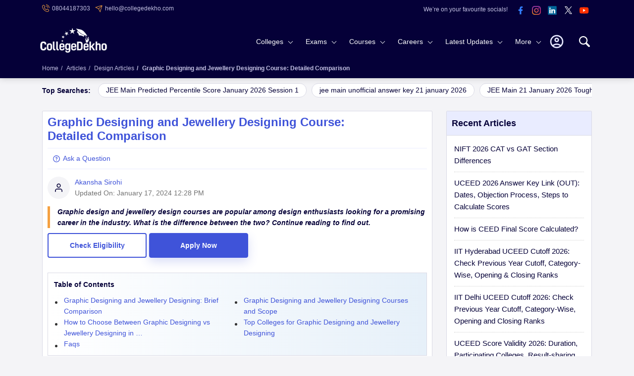

--- FILE ---
content_type: text/html; charset=utf-8
request_url: https://www.collegedekho.com/articles/know-all-about-graphic-designing-and-jewellery-designing/
body_size: 66095
content:
<!doctype html><html lang="en-in"><head><meta charset="utf-8"><meta http-equiv="X-UA-Compatible" content="IE=edge"><title class="title-seo"> Graphic Designing and Jewellery Designing Course: Detailed Comparison | CollegeDekho</title><meta name="viewport" content="width=device-width, initial-scale=1.0"/><meta http-equiv="content-type" content="text/html; charset=UTF-8" /><meta name="google-site-verification" content="v6PIOLiAu7ZSegZlzwQ9LXm1_BKzqX07KITBK9gLxcc" /><meta name="facebook-domain-verification" content="yym6qe6q64fg6erdxwyldpktpnibi9" /><meta property="fb:pages" content="855714064506230" /><meta name="modified-date" content="2024-01-17 12:28:05.925899"/><meta name="publish-date" content="2017-04-13 17:46:14.308601"/><meta name="keywords" content = "Graphic Designing and Jewellery Designing Course, Jewellery Designing Course and Graphic Designing, Jewellery Designing Course vs Graphic Designing, Difference between Jewellery and Graphic Design"><meta name="description" content="Graphic design and jewellery design courses can be excellent options for students. Here's a detailed comparison of Graphic Designing and Jewellery Designing."><meta property="og:image" content="https://media.collegedekho.com/media/img/news/Graphic_Designing_and_Jewellery_Designing.png?height=315&amp;width=600" /><meta property="og:image:width" content="600"/><meta property="og:image:height" content="315"/><link rel="publisher" href="https://plus.google.com/+Collegedekho"><meta name="robots" content="max-image-preview:large"><meta name="news_id" content="10961"><meta property="og:title" content="Graphic Designing and Jewellery Designing Course: Detailed Comparison | CollegeDekho "/><meta property="og:site_name" content="CollegeDekho.com" /><meta property="og:description" content="Graphic design and jewellery design courses can be excellent options for students. Here's a detailed comparison of Graphic Designing and Jewellery..."/><meta property="og:type" content="website"/><meta property="og:url" content="https://www.collegedekho.com/articles/know-all-about-graphic-designing-and-jewellery-designing/"/><meta name="twitter:card" content="summary"><meta name="twitter:site" content="@collegedekho"><meta name="twitter:title" content="Graphic Designing and Jewellery Designing Course: Detailed Comparison | CollegeDekho"><meta name="twitter:description" content="Graphic design and jewellery design courses can be excellent options for students. Here's a detailed comparison of Graphic Designing and Jewellery..."><meta name="twitter:image" content="https://media.collegedekho.com/media/img/news/Graphic_Designing_and_Jewellery_Designing.png?height=200&amp;width=400"><meta name="section" content="india" itemprop="articleSection"/><meta name="url" content="https://www.collegedekho.com/articles/know-all-about-graphic-designing-and-jewellery-designing/" itemprop="url"/><link itemprop="mainEntityOfPage" href="https://www.collegedekho.com/articles/know-all-about-graphic-designing-and-jewellery-designing/"/><link rel="alternate" href="android-app://com.collegedekho.app/https/www.collegedekho.com/fragment_news_list/personalize/news/10961/"/><link rel="amphtml" href="https://www.collegedekho.com/amp/articles/know-all-about-graphic-designing-and-jewellery-designing/" /><script type="application/ld+json">
    {
        "@context":"http://schema.org",
        "@type":"BreadcrumbList",
        "itemListElement":[
            {"@type":"ListItem","name":"Home","position":1,"item":{"@id":"https://www.collegedekho.com"}},{"@type":"ListItem","name":"Articles","position":2,"item":{"@id":"https://www.collegedekho.com/articles/"}},{"@type":"ListItem","name":"Design Articles","position":3,"item":{"@id":"https://www.collegedekho.com/articles/design-articles/"}},{"@type":"ListItem","name":"Graphic Designing and Jewellery Designing Course: Detailed Comparison","position":7,"item":{"@id": "https://www.collegedekho.com/articles/know-all-about-graphic-designing-and-jewellery-designing/"}}
        ]
    }
</script><script type="application/ld+json">
			{
			"@context": "http://schema.org",
			"@type": "Article",
			"author": "Akansha Sirohi",
			"headline":"Graphic Designing and Jewellery Designing Course: Detailed Comparison",
			"url":"https://www.collegedekho.com/articles/know-all-about-graphic-designing-and-jewellery-designing/","description":"Graphic design and jewellery design courses can be excellent options for students. Here's a detailed comparison of Graphic Designing and Jewellery Designing.","keywords":"Graphic Designing and Jewellery Designing Course, Jewellery Designing Course and Graphic Designing, Jewellery Designing Course vs Graphic Designing, Difference between Jewellery and Graphic Design","inLanguage":"en",
			"articleBody":"Graphic designing and jewellery designing courses are broader specialisations of the design field. So, whether candidates go for the creative graphic designing course or the complex jewellery designing course, design will remain the umbrella of their career.Design, today is not restricted to the popularfashion designingcourse but there is more to it with the increased demand.Graphic designerandjewellery designerhave been popular choices of career for many design enthusiasts. So, if you are confused about which niche should you choose from multiple availablebest design courses, consider going through our graphic designing and jewellery designing course detailed comparison.As the design industry of the country is expanding, the career opportunities for students in design have also seen significant growth. Graphic designing is one of the highest-paying domains in the design field. On the other hand, jewellery designing courses provide vast career opportunities as this field is in its emerging phase. However, if bothgraphic design coursesandjewellery design coursesare compared with each other, neither one is less nor one has more weight. Both courses are widely pursued to make design engaging and visually attractive. Candidates can choose college from thepopular design institutes in Indiawhich offer both in-demand design courses. jewellery design courses. Check out the complete article to know more about these courses.Also Read:Best Graphic Design Courses in IndiaBest Jewellery Design Courses in IndiaGraphic Designing and Jewellery Designing: Brief ComparisonGraphic design is the use of visual content such as typography, colour palettes, illustrations, and images to convey a message. It aids the brand's visual communication with its target audience. Graphic design is important for more than just brand aesthetics. Nonetheless, it makes a significant contribution to developing a sense of understanding between a brand and its audience by communicating what the brand stands for. Have you ever wondered who creates everything from the cover of your favourite book to the wrapper of your favourite chocolate to the visual aesthetic of the website you're reading right now? The majority of those around us is the work of a graphic designer. Many institutions also provide free graphic design courses to students who are passionate about design. Graphic design courses may be for you if you are a tech geek with an understanding and appreciation for art.Whereas, Jewellery Design is a profession in which professionals both design and create jewellery. The entire process of creating jewellery is quite complex and necessitates technical knowledge. Before any piece of jewellery is made, the design is conceptualised through a detailed drawing created by a jewellery designer. A jewellery designer is someone who has been trained to have architectural as well as functional knowledge of various materials, compositions, fabrication techniques, wearability, and market trends.Graphic Designing and Jewellery Designing Courses and ScopeCheck out the differences and similarities that Graphic Designing and Jewellery Designing courses share underneath.ParticularsGraphic DesigningJewellery DesigningAbout the FieldIn graphic designing programmes, you will learn to convey ideas and messages using images, animation and graphics.To achieve success in this field, you will also have to be well-versed in electronic media and marketing skills.The jewellery designing field is a creative field for not only designing but also making pieces of jewellery.Through this course, candidates will be taught about drafting, designing and shading theories for cutting gems, engraving and polishing noble metals.Type of CoursesDiploma in Graphic DesigningB.Sc in Graphic DesignB.Des in Graphic DesignBA in Graphic DesignPGD in Graphic DesignGraphic Design for AdvertisingDiploma in Jewellery DesigningDiploma inGemologyB.Des in JewelleryB.Sc in Jewellery DesigningPGD in Jewellery DesigningCertificate Course in Jewellery DesigningFees of the CourseDepending on the type, of course, you choose to pursue, the fees of a graphic designing course may vary from Rs. 15,000 to Rs. 4,00,000 per semesterThe fees for the programmes mentioned above will vary from Rs. 35,000 to Rs. 3,20,000 per semester depending on the duration of the course and the collegeShort-term may cost between Rs. 15,000 to Rs. 65,000Eligibility for CoursesDiploma Courses:You can apply for these courses after class 10. However, some diploma courses require you to complete 10+2UG Courses:In order to pursue a degree in graphic designing, you will have to pass 10+2 with minimum of 60% marksPG Courses:A relevant bachelor's degree with at least 50% to 60% aggregate scoreDiploma Courses:You will have to complete graduation in order to pursue a diploma in jewellery designingUG Courses:Eligibility criteria for undergraduate courses in this field is 10+2 with at least 50% marksPG Courses:A bachelor's degree in a relevant discipline with at least 50% to 60% aggregate scoreJob RolesAnimatorGraphic DesignerWeb DesignerAugmented Reality DesignerProduct DesignerAdvertising Art DirectorCAD Jewellery DesignerManual Jewellery DesignerJewellery RetoucherJewellery SetterJewellery Business OwnerGemologistSalary ScopeThe entry entry-level salary package of around Rs. 1,43,000 per annum. An exceptional professional may earn up to Rs. 12,00,000 per annumSalaries may vary from employee to employee. Packages for experienced individuals may vary from Rs. 2,99,000 to Rs. 6,19,000 per annumThe average base salary is around Rs. 2,99,106The entry entry-level jobs in this field will offer you a salary package is around Rs. 1,82,000 per annumSalaries in some organisations depend on the experience and projects given to the employee. Packages for experienced individuals may vary from Rs. 4,09,000 to Rs. 8,38,000 per annumThe average base salary is around Rs. 4,08,738Also Read:List of Certificate Courses in Graphic Design in IndiaHow to Choose Between Graphic Designing vs Jewellery Designing in India?The decision between a career in graphic design and one in jewellery design in India relies on the interests, abilities, and professional objectives of the individual. When deciding between these two professional options, take into account the following factors:Interests:In India, both Graphic Design and Jewellery Design involve creativity, although they concentrate on distinct fields. Jewellery Design may be a better career choice for you if you are passionate about designing and making jewellery. On the other hand, Graphic Designing can be a great choice if you adore the most recent design trends.Career Opportunities:In India, there are employment prospects in both jewellery design and graphic design. To ascertain which area offers the most career possibilities, it is crucial to investigate the employment market and current business trends.Training and Education:Training and knowledge are necessary for jewellery design as well as graphic design. Think about the curricula, the programmes, and the level of education offered in each sector in India.Salary:Depending on the sector, region, and level of experience, salaries and earning potential might change. Find out the pay scales for both professions to decide which is more financially feasible.Top Colleges for Graphic Designing and Jewellery DesigningAspirants willing to take up either a Graphic Designing or Jewellery Designing course are required to study from the top-notch institutes. Not only it inculcates apt designing skills but also helps the students to grow intellectually. Provided below is the list of top colleges offering Graphic Designing and Jewellery Designing courses. Click on the link to directly apply for admission to any of the desired colleges.Graphic Designing CollegesJewellery Designing CollegesLISAA School of Design, BangaloreBiyani Group of Colleges (BGC), JaipurARCH College of Design &amp; Business, JaipurJagannath Institute of Management Sciences, DelhiAmity University, JaipurNSAM Academy of Fashion &amp; Interior Design (NSAM Academy), Navi MumbaiUPES, DehradunParul University, GujaratHindustan Institute of Management &amp; Computer Studies (HIMCS Mathura)JD Institute of Fashion Technology Bhubaneswar (JD Institute)Ajeenkya DY Patil University, PuneJain University (JU Bangalore), BengaluruROOTS Collegium, HyderabadARCH College of Design &amp; Business, JaipurLovely Professional University (LPU), JalandharEllen School of Art And Design, JaipurOmDayal Group of Institutions, KolkataNational Institute of Fashion Technology (NIFT Delhi)Kanya Maha Vidyalaya, JalandharVogue Institute of Art and Design (VIAD), BangaloreBest Design Colleges Apart from NID &amp; NIFT: Courses, Fees, Entrance ExamsAlso Read:List of Certificate Courses in DesignBoth programmes offer great career prospects in design, however, it is important to complete the course from either of thereputed designing institutes in India.If you aspire to pursue either of the courses from the colleges mentioned above, you can dial 1800-572-9877 (toll-free) or by fill theCommon Application Form. In case of any questions, write to us in theQnA zone.Related ArticlesHere's What Your Design Course Should Have to Ensure an Illustrious CareerSkills Required for a Successful Career in DesignTop 10 Design Entrance Exams in IndiaPrivate Colleges in India Offering Scholarship for Design Admission: Eligibility &amp; BenefitsFeatures to be Considered Before Choosing a Design SchoolTop Specialisations in Design: Colleges &amp; CoursesStay tuned toCollegeDekhofor more updates!",
			
			"datePublished":"2017-04-13T17:46:14+5:30",
			
			
			"dateModified":"2024-01-17T12:28:05+5:30",
			
			"image":"https://media.collegedekho.com/media/img/news/Graphic_Designing_and_Jewellery_Designing.png?height=315&amp;width=600",
			"publisher":
			{
				"@type":"Organization",
				"name":"Collegedekho",
				"logo":{"@type":"ImageObject",
				"url":"https://static.collegedekho.com/static/images/new_ui/common/logo.png"}
				},
				"mainEntityOfPage": {
				"@type": "WebPage",
				"@id": "https://www.collegedekho.com/articles/know-all-about-graphic-designing-and-jewellery-designing/",
				"name":"Graphic Designing and Jewellery Designing Course: Detailed Comparison"
			}
		}
	</script><script type="application/ld+json">
	   {
	     "@context": "https://schema.org",
	     "@type": "FAQPage",
	     "mainEntity": [{
	     "@type": "Question",
	     "name": "Can I pursue jewellery design courses after the 12th?",
	     "acceptedAnswer": {
	     "@type": "Answer",
	     "text": "Yes, anyone who has passed the class 12th exam from any stream and a recognised board can pursue jewellery design courses. There aren&amp;rsquo;t any strict eligibility criteria for this course, so if you have a creative side for jewellery, then you can opt for this course."
	   }
	  }, {
	     "@type": "Question",
	     "name": "What is the jewellery designing course duration?",
	     "acceptedAnswer": {
	     "@type": "Answer",
	     "text": "The jewellery designing course duration varies with the degree level. A BDes course is for 4 years, while a BSc course is only for 3 years and an MDes &amp;amp; MSc course are for 2 years of duration."
	   }
	  }, {
	     "@type": "Question",
	     "name": "Is it hard to study graphic design?",
	     "acceptedAnswer": {
	     "@type": "Answer",
	     "text": "No, it is not hard to study graphic design but it requires candidates to have creative thinking, an approach and a zeal to do something in the design field."
	   }
	  }, {
	     "@type": "Question",
	     "name": "Can I pursue a graphic designing and jewellery designing course online?",
	     "acceptedAnswer": {
	     "@type": "Answer",
	     "text": "Yes, candidates interested can pursue a graphic designing course and jewellery designing course online on educational platforms such as Udemy, Coursera, Skillshare, Shaw Academy and others."
	   }
	  }, {
	     "@type": "Question",
	     "name": "Are graphic designers in demand?",
	     "acceptedAnswer": {
	     "@type": "Answer",
	     "text": "Yes, graphic designers are in demand because of the need for visual content everywhere. So, candidates can go for this career to become skilled and creative designers."
	   }
	  } ]
	  }
	</script><link rel="canonical" href="https://www.collegedekho.com/articles/know-all-about-graphic-designing-and-jewellery-designing/"/><link href="//www.googletagservices.com" rel="dns-prefetch"/><link href="//www.googletagmanager.com" rel="dns-prefetch"/><link href="//static.collegedekho.com" rel="preconnect"><link href='//media.collegedekho.com' rel='preconnect'/><link rel="manifest" href="/manifest.json"><link rel="preload" as="image" href="https://media.collegedekho.com/media/img/news/Graphic_Designing_and_Jewellery_Designing.png?height=310&amp;width=615" fetchpriority="high"><script type="application/ld+json">
			{
				"@context":"http://schema.org",
				"@type":"Organization",
				"name":"CollegeDekho",
				"url":"https://www.collegedekho.com/",
				"logo":"https://static.collegedekho.com/static/images/new_ui/common/logo.77ce948afe9d.png",
				"image":"https://static.collegedekho.com/static/images/new_ui/common/logo.77ce948afe9d.png",
				"sameAs":["https://www.facebook.com/CollegeDekho","https://plus.google.com/+Collegedekho","https://twitter.com/collegedekho"],
				"contactPoint" : [{
					"@type" : "ContactPoint",
					"telephone" : "+91 7067316980",
					"contactType" : "customer service"
				}]
			}
		</script><script type="application/ld+json">    
    {
        "@context":"http://schema.org",
        "@type":"WebSite",
        "name":"CollegeDekho",
        "url":"https://www.collegedekho.com/"
    } 
    </script><style type="text/css">
*{margin:0;padding:0;outline:0!important}body{color:var(--textColor);overflow-x:hidden;font-weight:400;font-size:14px;line-height:1.6;font-family:-apple-system,BlinkMacSystemFont,"Segoe UI",Roboto,Helvetica,Arial,sans-serif,"Apple Color Emoji","Segoe UI Emoji","Segoe UI Symbol";font-display:swap;background:var(--lightBgColor);counter-reset:section;counter-reset:my-sec-counter}.clear{clear:both}ul,ol,li{list-style:none}p{margin:0 0 10px}img{max-width:100%}a{display:inline-block;color:var(--textColor);cursor:pointer;transition:all .2s}a:hover{cursor:pointer;color:var(--anchorColor);text-decoration:none}h1,h2,h3,h4,h5,h6{color:var(--textColor);margin-top:0;margin-bottom:20px;font-weight:700}:root{--bgcolor:#050038;--lightBlueNewColor:#c5c3e5;--YellowColor:#f5a041;--lightBlueBgColor:#e9ecff}h1{font-size:24px}h2{font-size:18px;margin-top:10px}h3{font-size:16px}h4{font-size:14px}h5{font-size:12px}h6{font-size:12px}.block{margin:0 0 25px}.block h2{margin-bottom:10px}.email-top{display:block;background:var(--bgcolor);color:var(--textColor);width:100%;padding:5px 0;overflow:hidden}.email-top .email-phone{float:left}.email-phone ul li{color:var(--lightBlueColor);font-size:12px;display:inline;margin-right:10px;line-height:20px}.email-phone ul li a{color:var(--lightBlueColor);cursor:pointer;text-decoration:none}.email-phone ul li.top-phone a,.email-phone ul li.top-email a{position:relative;padding-left:20px;color:var(--lightBlueNewColor)}.email-phone ul li.top-phone a:before,.email-phone ul li.top-email a:before{content:'';position:absolute;left:0;width:15px;background:url("https://static.collegedekho.com/static-v3/images/common-sprite.68d99d4f55d0.webp") no-repeat}.email-phone ul li.top-phone a:before{top:2px;height:15px;background-position:-128px -7px}.email-phone ul li.top-email a:before{top:4px;height:15px;background-position:-128px -32px}.socials-top{float:right;text-align:right;line-height:1}.socials-top li img{width:32px;height:32px}.socials-top li{display:inline-block}.socials-top li:first-child{vertical-align:top;padding:8px 10px 0 0;font-size:12px;color:var(--lightBlueNewColor)}.search{float:right;width:30px;height:30px;margin:20px 0 0 15px;position:relative;z-index:11;border-radius:5px}.search svg.searchIcon{width:100%;fill:var(--whiteColor);cursor:pointer;margin:9px 0}.nav-custom-position{position:relative}.checkout_box{width:25px;height:25px;border:0;position:relative;float:right;margin:28px 8px 0 8px;z-index:9999}.checkout_box a{cursor:pointer}.bounceeee{position:absolute;right:-9px;top:-9px;width:17px;background-color:var(--YellowColor);height:17px;border-radius:50%;padding-left:1px;color:var(--textColor);font-weight:normal;line-height:13px;font-size:12px;display:flex;align-items:center;justify-content:center}@keyframes bounce{from{transform:translate3d(0,0,0)}to{transform:translate3d(0,-2px,0)}}.bounceeee{-webkit-animation-name:bounce;-webkit-animation-duration:.5s;-webkit-animation-direction:alternate;-webkit-animation-timing-function:cubic-bezier(.5,0.05,1,.5);-webkit-animation-iteration-count:infinite}h1.tooltip{position:relative;cursor:pointer}.container{margin:0 auto}header{position:relative;display:table;width:100%;background:var(--bgcolor);transition:all .2s;z-index:91}.logo1{float:left;margin-left:-4px;position:relative;z-index:89;margin-top:11px}.logo1 a img{width:135px;height:52.5px}header{box-shadow:0 0 13px rgba(0,0,0,.2)}.searchContent{display:none;position:absolute;height:30vh;background:rgba(255,255,255,1);z-index:999}.breadcrumb{font-size:12px;padding:10px 0}.breadcrumb li{display:inline-block;color:var(--lightBlueNewColor);font-weight:normal}.breadcrumb li:last-child{font-weight:700}.breadcrumb li a{color:var(--lightBlueNewColor);text-decoration:none}.breadcrumb li a:hover{color:var(--lightBlueNewColor);text-decoration:underline}.breadcrumb>li+li:before{color:var(--lightBlueNewColor);padding:0 5px;content:"/\00a0"}.button a,.button,button.btn{display:inline-block;color:var(--whiteColor);cursor:pointer;text-decoration:none;font-size:14px;padding:10px 15px;border:0;border-radius:4px;background:var(--anchorColor);transition:all .2s}.button a:hover,.button:hover,button.btn:hover,.addmissionBlock a:hover{background:var(--newBtnSolid)}.button:focus,button.btn:focus,button:focus{outline:0}.ctaBlock{box-shadow:0 0 20px rgb(0 0 0 / 10%);position:fixed;top:auto;margin:0;bottom:0;left:0;z-index:4;width:100%;background-color:var(--whiteColor)}.ctaBlock .container{width:100%;max-width:900px;padding:5px 0;display:flex;align-items:center;justify-content:center}.ctaBlock .container a{text-decoration:none}.ctaBlock p{display:inline-block;margin:0;color:var(--textColor);text-align:right}.ctaBlock .btn{display:inline-block;margin-left:15px;white-space:nowrap;position:relative;font-weight:bold;height:40px;color:var(--whiteColor);background-color:var(--anchorColor);line-height:18px;width:auto}.ctaBlock .btn:hover{background-color:var(--anchorColor)}.ctaBlock .btn.secondryBtn{background:transparent;color:var(--anchorColor);border:2px solid var(--anchorColor)}.ctaBlock .btn.secondryBtn,.ctaBlock .btn.primaryBtm{padding:10px 5px}#popupOver{cursor:pointer;position:relative;top:7px}#popupOver>img{width:32px;height:32px}@media screen and (min-width:1025px){nav .subLink li>a:hover{cursor:pointer}header{box-shadow:0 0 13px rgba(0,0,0,.2)}.cafPage header{box-shadow:none}header .dataContent{position:relative;padding-left:15px;padding-right:15px}header .searchContent{height:62vh;box-shadow:0 3px 4px rgba(0,0,0,.1);left:0}header .searchContent hr{margin:0 -35px;opacity:.1;margin-top:30px}header .close{right:26px;top:30px;display:none}.overflowHide header .container>.search{opacity:1}header .dataContent{height:100%;background:var(--whiteColor)}.overflowHide{padding-right:15px}header .searchContent .head{font-weight:600;font-size:18px}nav{padding:5px 55px 0 0;text-align:right;position:relative}button.menu{display:none}
nav a{color:var(--lightTextColor);text-decoration:none}nav .more-links a{color:var(--textColor);text-decoration:none}nav>ul>li{display:inline-block}nav li.first{float:right;margin:12px 0 0}nav li.first .userPhoto,nav li.first .userName,nav li.first .close{display:none}nav li.first.userLogin{height:56px;position:relative}nav li.first.userLogin .login{display:none}nav li.first.userLogin .userPhoto{display:block;width:40px;cursor:pointer}nav li.first.userLogin .userPhoto svg{width:100%;height:auto}nav li.first.userLogin:hover .userName{display:block}nav li.first.userLogin .userName{top:56px;width:228px;text-align:center;left:-128px;padding:6px}nav li.first .userName *{display:block;color:var(--textColor);padding:5px 14px;border-top:0}nav li.first .userName p{margin-bottom:0;font-weight:bold;padding:0}nav li.first .userName a.e-mail{color:var(--anchorColor);word-break:break-word}nav li.first .userName a.signout-btn{display:inline-block;margin-bottom:10px;margin-top:6px;color:var(--anchorColor);cursor:pointer;padding:6px 15px;font-size:15px;border-radius:3px;background:var(--whiteColor);border:1px solid var(--anchorColor)}nav li.first .userName a:hover.signout-btn{color:var(--anchorColor)}nav li.first .userName>:first-child{border-top:0;color:#999}nav .login button{color:var(--whiteColor);cursor:pointer;padding:12px 15px;font-size:14px;border:0;border-radius:3px;background:transparent;border:1px solid var(--YellowColor)}nav .login button:hover{color:var(--whiteColor)}nav li.sub-links>.more-links{position:relative;color:var(--whiteColor)}nav li.sub-links>.more-links:after{content:"";position:absolute;right:17px;top:50%;margin-top:-4px;border:solid var(--whiteColor);border-width:0 1px 1px 0;padding:3px;transform:rotate(45deg);-webkit-transform:rotate(45deg);transition:all .2s}nav>ul>li>.more-links{padding:24px 35px 24px 10px}nav>ul>.sub-links{vertical-align:middle}nav ul ul{display:flex;flex-wrap:wrap;flex-direction:column;text-align:left;transition:all .3s}nav ul>li>ul,nav li.userLogin .userName{position:absolute;left:0;top:75px;right:0;background:var(--whiteColor);border-top:1px solid var(--boxBorderColor);box-shadow:0 5px 10px rgba(0,0,0,.1);z-index:-1}nav>ul>li>ul{display:none;visibility:hidden;opacity:0;webkit-transition:opacity .3s linear,visibility .2s linear;-moz-transition:opacity .2s linear,visibility .2s linear;-o-transition:opacity .2s linear,visibility .2s linear;transition:opacity .2s linear,visibility .2s linear}nav>ul>li:hover>ul{display:block;visibility:visible;opacity:1;z-index:88}nav ul ul.four-column{flex-direction:row}nav ul ul li>.more-links{float:left;color:var(--textColor);width:280px;cursor:pointer;padding:5px 20px 5px 25px;background:var(--lightBlueBgColor);position:relative}nav ul ul li>.more-links.firstLink{padding-top:13px}nav ul ul li>.more-links.lastLink{padding-bottom:13px}nav li:hover>.more-links,nav ul ul li.active>.more-links{cursor:pointer}nav ul ul li.active>.more-links:after{content:"";position:absolute;right:-6px;top:12px;width:0;height:0;border-top:7px solid transparent;border-left:6px solid var(--lightBlueBgColor);border-bottom:7px solid transparent;z-index:95}nav ul ul li>.more-links.firstLink:after{top:18px}nav ul li>ul>li{clear:both}nav ul ul ul{left:280px;top:0;border-top:0;padding:20px 0 0 0;box-shadow:none;font-size:14px;flex-direction:row;opacity:0;visibility:hidden}nav li .heading,nav li .title{font-weight:600}nav li .heading a,nav li .title a{color:var(--textColor)}nav li .heading a:hover,nav li .title a:hover{color:var(--anchorColor)}nav .view-all{margin:10px 0;font-size:14px;text-transform:capitalize;font-weight:600}nav .full-col .view-all{margin-top:0}nav .view-all a,nav a:hover,nav li .heading a:hover,nav .more-links a:hover,nav li .title:hover{color:var(--anchorColor)}nav ul ul ul>li{display:inline-block;width:33.33%;vertical-align:top;padding:0 0 0 25px}nav ul ul ul>li.full-col{display:block;width:100%}nav ul ul .active>ul,nav ul ul .active>ul ul,nav ul ul.four-column ul{opacity:1;visibility:visible;z-index:89}nav ul ul .active>ul{display:flex;flex-wrap:wrap}nav ul ul ul ul{position:static;display:block;padding:7px 0 20px}nav ul ul ul ul li{display:block;width:100%;padding:8px 0}nav .four-column li.full-col.back,nav ul ul ul li.back,nav ul ul ul li.go-back{display:none}nav .four-column{padding:10px}nav li:hover ul.four-column{display:flex;flex-wrap:wrap}nav .four-column li{display:inline-block;width:25%;padding:10px 15px;vertical-align:top}nav .four-column li.first{padding-bottom:0;padding-top:0}nav .four-column li.last{padding-top:0}nav .four-column li.full-col{display:block;width:100%}nav .four-column .image{margin:0 0 10px;height:120px;overflow:hidden}nav .four-column .title{margin:0 0 10px}nav .four-column li.full-col .heading{margin:0}nav .four-column li ul{display:block;position:static;padding:0}nav .four-column li ul li{display:block;width:100%;padding:5px 0}nav .four-column li ul li a b{font-size:15px;color:var(--textColor)}nav .bg{display:none}nav .four-column .allLatestUpdates{margin:0;padding:10px 0;text-align:right}nav .four-column .allLatestUpdates a{display:inline-block;color:var(--anchorColor);padding:7px 15px}}

</style><style type="text/css">
@charset "UTF-8";@-ms-viewport{width:device-width}html{box-sizing:border-box;-ms-overflow-style:scrollbar}*,::after,::before{box-sizing:inherit}.container{width:100%;padding-right:15px;padding-left:15px;margin-right:auto;margin-left:auto}@media(min-width:1200px){.container{max-width:1140px}}@media(min-width:1400px){.container{max-width:1320px}}.container-fluid{width:100%;padding-right:15px;padding-left:15px;margin-right:auto;margin-left:auto}.row{display:-ms-flexbox;display:flex;-ms-flex-wrap:wrap;flex-wrap:wrap;margin-right:-15px;margin-left:-15px}.col-1,.col-2,.col-3,.col-4,.col-5,.col-6,.col-7,.col-8,.col-9,.col-10,.col-11,.col-12,.col,.col-auto,.col-sm-1,.col-sm-2,.col-sm-3,.col-sm-4,.col-sm-5,.col-sm-6,.col-sm-7,.col-sm-8,.col-sm-9,.col-sm-10,.col-sm-11,.col-sm-12,.col-sm,.col-sm-auto,.col-md-1,.col-md-2,.col-md-3,.col-md-4,.col-md-5,.col-md-6,.col-md-7,.col-md-8,.col-md-9,.col-md-10,.col-md-11,.col-md-12,.col-md,.col-md-auto,.col-lg-1,.col-lg-2,.col-lg-3,.col-lg-4,.col-lg-5,.col-lg-6,.col-lg-7,.col-lg-8,.col-lg-9,.col-lg-10,.col-lg-11,.col-lg-12,.col-lg,.col-lg-auto,.col-xl-1,.col-xl-2,.col-xl-3,.col-xl-4,.col-xl-5,.col-xl-6,.col-xl-7,.col-xl-8,.col-xl-9,.col-xl-10,.col-xl-11,.col-xl-12,.col-xl,.col-xl-auto{position:relative;width:100%;min-height:1px;padding-right:15px;padding-left:15px}.col{-ms-flex-preferred-size:0;flex-basis:0;-ms-flex-positive:1;flex-grow:1;max-width:100%}.col-auto{-ms-flex:0 0 auto;flex:0 0 auto;width:auto;max-width:none}.col-1{-ms-flex:0 0 8.333333%;flex:0 0 8.333333%;max-width:8.333333%}.col-2{-ms-flex:0 0 16.666667%;flex:0 0 16.666667%;max-width:16.666667%}.col-3{-ms-flex:0 0 25%;flex:0 0 25%;max-width:25%}.col-4{-ms-flex:0 0 33.333333%;flex:0 0 33.333333%;max-width:33.333333%}.col-5{-ms-flex:0 0 41.666667%;flex:0 0 41.666667%;max-width:41.666667%}.col-6{-ms-flex:0 0 50%;flex:0 0 50%;max-width:50%}.col-7{-ms-flex:0 0 58.333333%;flex:0 0 58.333333%;max-width:58.333333%}.col-8{-ms-flex:0 0 66.666667%;flex:0 0 66.666667%;max-width:66.666667%}.col-9{-ms-flex:0 0 75%;flex:0 0 75%;max-width:75%}.col-10{-ms-flex:0 0 83.333333%;flex:0 0 83.333333%;max-width:83.333333%}.col-11{-ms-flex:0 0 91.666667%;flex:0 0 91.666667%;max-width:91.666667%}.col-12{-ms-flex:0 0 100%;flex:0 0 100%;max-width:100%}.offset-1{margin-left:8.333333%}.offset-2{margin-left:16.666667%}.offset-3{margin-left:25%}.offset-4{margin-left:33.333333%}.offset-5{margin-left:41.666667%}.offset-6{margin-left:50%}.offset-7{margin-left:58.333333%}.offset-8{margin-left:66.666667%}.offset-9{margin-left:75%}.offset-10{margin-left:83.333333%}.offset-11{margin-left:91.666667%}@media(min-width:576px){.col-sm{-ms-flex-preferred-size:0;flex-basis:0;-ms-flex-positive:1;flex-grow:1;max-width:100%}.col-sm-auto{-ms-flex:0 0 auto;flex:0 0 auto;width:auto;max-width:none}.col-sm-1{-ms-flex:0 0 8.333333%;flex:0 0 8.333333%;max-width:8.333333%}.col-sm-2{-ms-flex:0 0 16.666667%;flex:0 0 16.666667%;max-width:16.666667%}.col-sm-3{-ms-flex:0 0 25%;flex:0 0 25%;max-width:25%}.col-sm-4{-ms-flex:0 0 33.333333%;flex:0 0 33.333333%;max-width:33.333333%}.col-sm-5{-ms-flex:0 0 41.666667%;flex:0 0 41.666667%;max-width:41.666667%}.col-sm-6{-ms-flex:0 0 50%;flex:0 0 50%;max-width:50%}.col-sm-7{-ms-flex:0 0 58.333333%;flex:0 0 58.333333%;max-width:58.333333%}.col-sm-8{-ms-flex:0 0 66.666667%;flex:0 0 66.666667%;max-width:66.666667%}.col-sm-9{-ms-flex:0 0 75%;flex:0 0 75%;max-width:75%}.col-sm-10{-ms-flex:0 0 83.333333%;flex:0 0 83.333333%;max-width:83.333333%}.col-sm-11{-ms-flex:0 0 91.666667%;flex:0 0 91.666667%;max-width:91.666667%}.col-sm-12{-ms-flex:0 0 100%;flex:0 0 100%;max-width:100%}.offset-sm-0{margin-left:0}.offset-sm-1{margin-left:8.333333%}.offset-sm-2{margin-left:16.666667%}.offset-sm-3{margin-left:25%}.offset-sm-4{margin-left:33.333333%}.offset-sm-5{margin-left:41.666667%}.offset-sm-6{margin-left:50%}.offset-sm-7{margin-left:58.333333%}.offset-sm-8{margin-left:66.666667%}.offset-sm-9{margin-left:75%}.offset-sm-10{margin-left:83.333333%}.offset-sm-11{margin-left:91.666667%}}@media(min-width:800px){.col-md-1,.col-md-2,.col-md-3,.col-md-4,.col-md-5,.col-md-6,.col-md-7,.col-md-8,.col-md-9,.col-md-10,.col-md-11,.col-md-12{float:left}}@media(min-width:768px){.col-md{-ms-flex-preferred-size:0;flex-basis:0;-ms-flex-positive:1;flex-grow:1;max-width:100%}.col-md-auto{-ms-flex:0 0 auto;flex:0 0 auto;width:auto;max-width:none}.col-md-1{-ms-flex:0 0 8.333333%;flex:0 0 8.333333%;max-width:8.333333%}.col-md-2{-ms-flex:0 0 16.666667%;flex:0 0 16.666667%;max-width:16.666667%}.col-md-3{-ms-flex:0 0 25%;flex:0 0 25%;max-width:25%}.col-md-4{-ms-flex:0 0 33.333333%;flex:0 0 33.333333%;max-width:33.333333%}.col-md-5{-ms-flex:0 0 41.666667%;flex:0 0 41.666667%;max-width:41.666667%}.col-md-6{-ms-flex:0 0 50%;flex:0 0 50%;max-width:50%}.col-md-7{-ms-flex:0 0 58.333333%;flex:0 0 58.333333%;max-width:58.333333%}.col-md-8{-ms-flex:0 0 66.666667%;flex:0 0 66.666667%;max-width:66.666667%}.col-md-9{-ms-flex:0 0 75%;flex:0 0 75%;max-width:75%}.col-md-10{-ms-flex:0 0 83.333333%;flex:0 0 83.333333%;max-width:83.333333%}.col-md-11{-ms-flex:0 0 91.666667%;flex:0 0 91.666667%;max-width:91.666667%}.col-md-12{-ms-flex:0 0 100%;flex:0 0 100%;max-width:100%}.offset-md-0{margin-left:0}.offset-md-1{margin-left:8.333333%}.offset-md-2{margin-left:16.666667%}.offset-md-3{margin-left:25%}.offset-md-4{margin-left:33.333333%}.offset-md-5{margin-left:41.666667%}.offset-md-6{margin-left:50%}.offset-md-7{margin-left:58.333333%}.offset-md-8{margin-left:66.666667%}.offset-md-9{margin-left:75%}.offset-md-10{margin-left:83.333333%}.offset-md-11{margin-left:91.666667%}}.flex-row{-ms-flex-direction:row!important;flex-direction:row!important}.flex-column{-ms-flex-direction:column!important;flex-direction:column!important}.flex-wrap{-ms-flex-wrap:wrap!important;flex-wrap:wrap!important}.flex-nowrap{-ms-flex-wrap:nowrap!important;flex-wrap:nowrap!important}.justify-content-start{-ms-flex-pack:start!important;justify-content:flex-start!important}.justify-content-end{-ms-flex-pack:end!important;justify-content:flex-end!important}
.justify-content-center{-ms-flex-pack:center!important;justify-content:center!important}.justify-content-between{-ms-flex-pack:justify!important;justify-content:space-between!important}.align-items-start{-ms-flex-align:start!important;align-items:flex-start!important}.align-items-end{-ms-flex-align:end!important;align-items:flex-end!important}.align-items-center{-ms-flex-align:center!important;align-items:center!important}.align-content-start{-ms-flex-line-pack:start!important;align-content:flex-start!important}.align-content-end{-ms-flex-line-pack:end!important;align-content:flex-end!important}.align-content-center{-ms-flex-line-pack:center!important;align-content:center!important}.align-content-between{-ms-flex-line-pack:justify!important;align-content:space-between!important}.align-self-center{-ms-flex-item-align:center!important;align-self:center!important}@media(min-width:576px){.flex-sm-row{-ms-flex-direction:row!important;flex-direction:row!important}.flex-sm-column{-ms-flex-direction:column!important;flex-direction:column!important}.flex-sm-wrap{-ms-flex-wrap:wrap!important;flex-wrap:wrap!important}.flex-sm-nowrap{-ms-flex-wrap:nowrap!important;flex-wrap:nowrap!important}.justify-content-sm-start{-ms-flex-pack:start!important;justify-content:flex-start!important}.justify-content-sm-end{-ms-flex-pack:end!important;justify-content:flex-end!important}.justify-content-sm-center{-ms-flex-pack:center!important;justify-content:center!important}.justify-content-sm-between{-ms-flex-pack:justify!important;justify-content:space-between!important}.align-items-sm-start{-ms-flex-align:start!important;align-items:flex-start!important}.align-items-sm-end{-ms-flex-align:end!important;align-items:flex-end!important}.align-items-sm-center{-ms-flex-align:center!important;align-items:center!important}.align-content-sm-start{-ms-flex-line-pack:start!important;align-content:flex-start!important}.align-content-sm-end{-ms-flex-line-pack:end!important;align-content:flex-end!important}.align-content-sm-center{-ms-flex-line-pack:center!important;align-content:center!important}.align-content-sm-between{-ms-flex-line-pack:justify!important;align-content:space-between!important}}@media(min-width:768px){.flex-md-row{-ms-flex-direction:row!important;flex-direction:row!important}.flex-md-column{-ms-flex-direction:column!important;flex-direction:column!important}.flex-md-wrap{-ms-flex-wrap:wrap!important;flex-wrap:wrap!important}.flex-md-nowrap{-ms-flex-wrap:nowrap!important;flex-wrap:nowrap!important}.justify-content-md-start{-ms-flex-pack:start!important;justify-content:flex-start!important}.justify-content-md-end{-ms-flex-pack:end!important;justify-content:flex-end!important}.justify-content-md-center{-ms-flex-pack:center!important;justify-content:center!important}.justify-content-md-between{-ms-flex-pack:justify!important;justify-content:space-between!important}.align-items-md-start{-ms-flex-align:start!important;align-items:flex-start!important}.align-items-md-end{-ms-flex-align:end!important;align-items:flex-end!important}.align-items-md-center{-ms-flex-align:center!important;align-items:center!important}.align-content-md-start{-ms-flex-line-pack:start!important;align-content:flex-start!important}.align-content-md-end{-ms-flex-line-pack:end!important;align-content:flex-end!important}.align-content-md-center{-ms-flex-line-pack:center!important;align-content:center!important}.align-content-md-between{-ms-flex-line-pack:justify!important;align-content:space-between!important}}:root{--anchorColor:#3f53d9;--textColor:#050038;--lightTextColor:#9695a5;--outlineColor:#eb4726;--whiteColor:#fff;--boxBorderColor:#d9d9e5;--peachBgColor:#f8c994;--footerBgColor:#111;--firstGradient:#fee6c2;--secondGradient:#e2e1f2;--lightBgColor:#f4f4f7;--lightBlueColor:#e6f0f9;--blueBtnHover:#5797d8;--greenBtnHover:#4aba8e;--greenOutline:#6ad9ae;--newBtnSolid:#3f53d9;--traslatorColor:#253245;--lightGrey:#999;--darkGrey:#2d2d2d;--lightBg:#1d1d1d;--lightTextColor:#717171;--bgcolor:#050038;--lightBlueNewColor:#c5c3e5;--YellowColor:#f5a041;--lightBlueBgColor:#e9ecff;--appColor:#3d3964;--labelColor:#f5a041;--followus:#c7c7c7;--followusBorder:#eaecff;--whiteopacity:rgb(255 255 255 / 30%);--whatsAppBg:#29d74c;--darkColor:#333;--listingBorder:#e7e7e7;--ratingColor:#26a373;--grayShadow:#00000026;--whiteColorOverLay:#ffffffb3;--shareBorder:#504d74;--ratingColor:#26a373;--listingColor:#e9ebfb;--lightYellow:#fff2e4;--lightStroke:#c5c3e6;--filterStroke:#c1c1c1;--counterNumber:#e7e8ff;--tableBorder:#c5c3e6;--inCorrectColor:#cf454d}.adPushup{height:90px;margin-bottom:20px!important}.mb-10{margin-bottom:10px!important}.news-pushup-ad{margin-bottom:20px!important}.modal-header{text-align:center}.modal-header h4{color:#000;font-size:16px}.logo{float:left;margin-left:-10px;position:relative;z-index:89}.user{float:right;width:24px;height:48px;margin:28px 5px 0 20px;position:relative;cursor:pointer;z-index:6}.user ul{display:none;opacity:0;position:absolute;left:-10px;top:48px;width:90px;background:var(--whiteColor);box-shadow:0 2px 4px rgba(0,0,0,.15);transition:all .3s}.user:hover ul{display:block;opacity:1;cursor:pointer}.user ul li{border-bottom:1px dotted #efefef}.user ul li span{display:block;padding:4px 8px 5px 10px}.user ul li a{display:block;color:var(--textColor);cursor:pointer;padding:4px 8px 5px 10px;text-decoration:none;word-break:break-all}.form-control{display:block;width:100%;height:38px;padding:.375rem .75rem;font:.9rem / 1.5 'Lato',sans-serif;color:#495057;background-color:var(--whiteColor);background-image:none;background-clip:padding-box;border:1px solid #ced4da;border-radius:2px;transition:border-color ease-in-out .15s,box-shadow ease-in-out .15s;outline:0}.form-control:focus{color:#495057;background-color:var(--whiteColor);border-color:#80bdff;outline:0;box-shadow:0 0 0 .2rem rgba(0,123,255,0.25)}.form-control::-webkit-input-placeholder{color:#868e96;opacity:1}.form-control:-ms-input-placeholder{color:#868e96;opacity:1}
.form-control:disabled,.form-control [readonly]{background-color:#e9ecef;opacity:1}select.form-control:not([size]):not([multiple]){height:calc(2.25rem+2px);color:var(--lightTextColor)}select.form-control:focus::-ms-value{color:#495057;background-color:var(--whiteColor)}ul.form>li{margin:15px 0;position:relative}ul.form .button{width:100%;height:40px}.adsBlock{width:728px;height:90px;margin:auto;text-align:center;margin-bottom:15px;background:var(--lightBgColor)}.adsBlock.adsblock-right{width:100%}.mobileAds{height:95px;width:360px;margin:5px auto;text-align:center;background:var(--lightBgColor)}.body-white{background-color:var(--whiteColor)}.h-100{height:100%}.close{position:absolute;right:0;top:20px;width:34px;height:34px;cursor:pointer}.close:focus{outline:0}.close .closeIcon{cursor:pointer}.searchContent .head{margin:0 0 8px}.searchContent h5{margin:0 0 5px}.searchContent .dataContent{display:block;padding:20px;overflow:visible}.searchContent ul.form{display:block;width:100%}.searchContent ul.form>li{float:left;width:100%;padding:0;position:relative;margin-top:0}.searchContent ul.form>li:first-child .textBox{padding-left:38px;border-radius:5px;box-shadow:none;border:1px solid #ced4da;font-size:revert;color:#495057}.searchContent .search{margin:0;position:absolute;left:0;top:0;border:0;background:0;cursor:pointer}.searchContent .search svg{margin:8px 0 8px 2px;fill:var(--anchorColor);width:22px;height:22px}.autoHints{display:none;background:var(--whiteColor);z-index:9}.autoHints h6{margin-bottom:0;text-align:left}.autoHints h6 a{float:right;text-decoration:none;color:var(--anchorColor)}.searchContent .autoHints{display:block;height:232px;padding:10px 0;overflow-y:auto;margin-left:-15px;margin-right:-15px}.searchContent .autoHints ul{margin-bottom:15px;color:var(--lightTextColor)}.searchContent .autoHints li{padding:4px 0}.searchContent .autoHints li span{float:right;color:var(--lightTextColor)}.searchContent .autoHints li.heading{font-weight:700;text-transform:uppercase}.searchContent .autoHints li a{color:var(--textColor);cursor:pointer;text-decoration:none}.searchContent .autoHints li a:hover{color:var(--anchorColor)}.searchContent .autoHints .main-row .text-right{text-align:right}.query-here{background-color:var(--lightBgColor);padding:15px 0;margin:0 -35px;text-align:right}.query-here .col-md-12{margin:0 -15px}.query-here .col-md-12 p{margin-bottom:0}.query-here .col-md-12 p a{color:var(--anchorColor);text-decoration:none}.breadcrumb li{display:inline-block;color:var(--lightBlueNewColor);font-weight:normal}.breadcrumb li:last-child{font-weight:700}.breadcrumb li a{color:var(--lightBlueNewColor);text-decoration:none}.breadcrumb li a:hover{color:var(--lightBlueNewColor);text-decoration:underline}.breadcrumb>li+li:before{color:var(--lightBlueNewColor);padding:0 5px;content:"/\00a0"}table{margin-bottom:20px;border-left:1px solid #e9e9e9;border-top:1px solid #e9e9e9}table th,table td{padding:8px 12px;border-right:1px solid var(--boxBorderColor);border-bottom:1px solid var(--boxBorderColor)}table th{background:#f4f4f4;text-align:left}table th p,table td p{margin-bottom:0}table tr:nth-child(odd){background:var(--lightBgColor)}.scrollUpFooter{transform:translateY(110px)}.footerSticky{opacity:0;-webkit-transform:translate(0,100px);-ms-transform:translate(0,100px);-moz-transform:translate(0,100px);-o-transform:translate(0,100px);transform:translate(0,100px);-webkit-transition:all ease .5s;-ms-transition:all ease .5s;-moz-transition:all ease .5s;-o-transition:all ease .5s;transition:all ease .5s}.footerfixed{opacity:1;-webkit-transform:translate(0,0);-ms-transform:translate(0,0);-moz-transform:translate(0,0);-o-transform:translate(0,0);transform:translate(0,0);-webkit-transition:all ease .5s;-ms-transition:all ease .5s;-moz-transition:all ease .5s;-o-transition:all ease .5s;transition:all ease .5s}.leadForm{padding-bottom:15px;text-align:center}.leadForm span{color:var(--whiteColor);cursor:pointer;display:inline-block;padding:8px 20px;border-radius:18px;background:#21a6ab}.commonForm .bg{position:fixed;left:0;top:0;width:100%;height:100%;background:rgba(0,0,0,.7);z-index:93}.commonForm{display:none;padding:0;margin-bottom:15px;position:fixed;left:0;top:0;width:100%;height:100%;z-index:301}.commonForm .formContent{padding:0;margin:25px auto auto;height:auto;max-width:660px;background-color:var(--textColor);border-radius:0;box-shadow:0 0 20px rgba(0,0,0,.4);position:relative;z-index:300}.formInputs{float:right;width:50%;padding:20px 30px;min-height:305px;background:var(--whiteColor);position:relative}.formInputs ul li{padding:8px 0}.formInputs .button{display:block;width:100%;padding:12px 15px;background:var(--anchorColor)}.formInputs .pravacyText,.modal-body .pravacyText{color:var(--lightGrey);font-size:12px;text-align:center}.formDesc{float:left;width:50%;color:var(--whiteColor);text-align:center;padding-top:64px;padding-bottom:46px;position:relative}.formDesc:before{content:"";position:absolute;right:-17px;top:50%;width:35px;height:35px;background:url("https://static.collegedekho.com/static-v3/images/exam/exam-detail-icons.7fc9f1712132.webp") no-repeat -407px 0}.formDesc h4{color:inherit;margin:0;text-shadow:0 0 5px rgba(0,0,0,1);line-height:1.3;font-weight:700}.formDesc h5 a{color:#d8e0e6}.commonForm h3{color:var(--textColor);text-transform:none;border:0;padding:20px 0;margin:0;font-weight:600;text-align:center;background:0}.commonForm h3 b{color:#12aeb3}.commonForm .close{position:absolute;right:0;top:0;width:34px;height:34px;opacity:1;line-height:12px;color:var(--anchorColor);font-size:30px;font-weight:700;-webkit-tap-highlight-color:rgba(0,0,0,0);border:0;background:0;outline:0}.commonForm .form-control:focus{padding-left:1.2rem;transition:all .3s}.commonForm .formContent .form-group{margin-bottom:14px;padding:0}.commonForm .formContent label{margin-bottom:2px}.commonForm button.btn{width:100%;height:38px;background:var(--anchorColor)}.commonForm .input-group-addon{border-top-left-radius:1px;border-bottom-left-radius:1px;border:1px solid var(--boxBorderColor)}
.commonForm input#id_phone{width:100%;border-left:1px solid var(--boxBorderColor);border-top-left-radius:0;border-bottom-left-radius:0}.commonForm .form-control{background:0}.commonForm .form-control{border-radius:2px;border-color:var(--boxBorderColor);border-radius:1px}.gs_readmore{overflow:hidden;position:relative}.overflowHide{overflow:hidden}.hide{display:none}.faq-hide{width:100%;display:none}.box{display:table;width:100%;padding:8px 10px;border:1px solid var(--boxBorderColor);border-radius:2px;background:var(--whiteColor)}.scrollTable{display:block;width:100%;overflow-x:auto}.rupee{color:#4a4a4a;padding-right:1px;font-family:'collegedekho';font-style:normal;font-weight:normal;font-variant:normal;font-size:83%;text-transform:none;line-height:1;-webkit-font-smoothing:antialiased}.rupee:before{content:"\e90b"}.expertBlock{margin:0;overflow:hidden}.expertBlock .expertGraphic{margin:30px auto auto;text-align:center}.expertBlock .expertGraphic .head{margin-bottom:10px;font-size:20px;font-weight:700}.expertBlock form ul{position:relative;z-index:1}.expertBlock form ul li{display:inline-block}.expertBlock form ul li .form-control{height:40px;border-radius:4px}.expertBlock form ul li .form-control:focus{border-color:var(--anchorColor)}.expertBlock form ul li select.form-control{width:170px}.expertBlock form .button{margin-top:-3px;color:var(--whiteColor);height:38px;cursor:pointer;text-decoration:none;border:0;border-radius:3px}.newsPage .expertBlock form .button,.commonExamBottom .expertBlock form .button{padding:7px 15px 8px}.expertBlock form ul li.termsPolicy{display:block}.pravacyText a{color:var(--anchorColor);text-decoration:none}.pravacyText{color:var(--textColor);padding-top:5px;font-size:13px}.modal-body .pravacyText{margin-top:10px}.modal-body .form-control{background:var(--whiteColor)}.subscribePopup #ajax_popup>p{padding-top:60px;text-align:center}.input-group-addon{display:table-cell;float:left;width:15%;color:#555;padding:6px 12px;font-size:14px;font-weight:400;height:38px;line-height:1.8;text-align:center;background:#eee;border-right:1px solid #ccc;border-radius:0;border-top-right-radius:0;border-bottom-right-radius:0}#lead_form_modal .form li.error{text-align:center}.mt-10{margin-top:10px}.modal-body .pravacyText span{color:var(--anchorColor)}.modal-body .skip{text-align:center;margin-top:15px}.common_modal,.followUpcourse{position:fixed;top:0;width:100%;height:100vh;background:rgba(0,0,0,.4);z-index:999;display:none}.common_modal .modal-content,.followUpcourse .modal-content{margin:0 auto;width:500px;max-width:94%;background-image:linear-gradient(to right,#fee6c2,#e2e1f2);position:absolute;left:0;right:0;top:50%;transform:translateY(-50%)}.common_modal .modal-header,.followUpcourse .modal-header{padding:30px 0 0 0;position:relative}.common_modal .modal-header h4,.followUpcourse .modal-header h4{margin:0;display:block;padding:0}.common_modal .modal-header .close,.followUpcourse .modal-header .followClose{color:var(--whiteColor);top:0;right:10px;font-size:30px;border:0;background:0}.common_modal .modal-body,.followUpcourse .modal-body{padding:15px 30px 30px 30px}#common_moda_success_message{font-size:15px;margin-bottom:20px}.btnCenter{text-align:center}.btnCenter>button{border:1px solid var(--YellowColor);background:transparent;color:#000;margin-right:5px;width:auto}.btnCenter>button:hover{background:var(--YellowColor)}.btnCenter a button{background:var(--YellowColor);color:#000;border:1px solid var(--YellowColor)}.btnCenter a button:hover{background:transparent;border:1px solid var(--YellowColor)}.post-question .box{padding:0!important;background:var(--whiteColor) url("https://static.collegedekho.com/static-v3/images/post-bg.91fb6b2bb1f5.png") no-repeat right}.post-question .question{padding:20px}.form-icon{margin:5px auto 5px;background:url("https://static.collegedekho.com/static-v3/images/common-sprite.68d99d4f55d0.webp") no-repeat}.form-icon.share-ic{width:70px;height:54px;background-position:-7px -141px}.form-icon.expert-ic{width:66px;height:58px;background-position:-101px -141px}.form-icon.thank-ic{width:57px;height:61px;background-position:-192px -141px}.post-question .question h3{margin-bottom:10px;margin-right:18%}.post-question .question ul{margin-bottom:4px}.post-question .question ul li{padding:0 0 8px 24px;position:relative;list-style:none}.post-question .question ul li p{margin-bottom:2px}.post-question .question ul li p span{font-weight:bold;color:#379e9d}.post-question .question li:before{content:"";position:absolute;left:0;top:4px;width:18px;height:18px;background:url("https://static.collegedekho.com/static-v3/images/common-sprite.68d99d4f55d0.webp") no-repeat -160px -10px}.type-que{height:70px}.cbx{margin:auto;-webkit-user-select:none;user-select:none;cursor:pointer}.cbx span{display:inline-block;vertical-align:middle;transform:translate3d(0,0,0)}.cbx span:first-child{position:relative;width:16px;height:16px;border-radius:3px;transform:scale(1);vertical-align:middle;border:1px solid #9098a9;transition:all .2s ease}.cbx span:first-child svg{position:absolute;top:2px;left:1px;fill:none;stroke:var(--whiteColor);stroke-width:2;stroke-linecap:round;stroke-linejoin:round;stroke-dasharray:14px;stroke-dashoffset:16px;transition:all .3s ease;transition-delay:.1s;transform:translate3d(0,0,0)}.cbx span:first-child:before{content:"";width:100%;height:100%;background:#348fd6;display:block;transform:scale(0);opacity:1;border-radius:50%}.cbx span:last-child{padding-left:4px;font-size:12px}.cbx:hover span:first-child{border-color:#348fd6}.inp-cbx:checked+.cbx span:first-child{background:var(--anchorColor);border-color:var(--anchorColor);animation:wave .4s ease}.inp-cbx:checked+.cbx span:first-child svg{stroke-dashoffset:0}.inp-cbx:checked+.cbx span:first-child:before{transform:scale(3.5);opacity:0;transition:all .6s ease}.text-center{text-align:center}@keyframes wave{50%{transform:scale(0.9)}}.post-ques-form [type="radio"]:checked,.post-ques-form [type="radio"]:not(:checked){position:absolute;left:-9999px}
.post-ques-form [type="radio"]:checked+label,.post-ques-form [type="radio"]:not(:checked)+label{position:relative;padding:0 8px 0 25px;cursor:pointer;line-height:20px;display:inline-block}.post-ques-form [type="radio"]:checked+label:before,.post-ques-form [type="radio"]:not(:checked)+label:before{content:'';position:absolute;left:0;top:1px;width:18px;height:18px;border:2px solid #ddd;border-radius:100%;background:var(--whiteColor)}.post-ques-form [type="radio"]:checked+label:after,.post-ques-form [type="radio"]:not(:checked)+label:after{content:'';width:10px;height:10px;background:var(--anchorColor);position:absolute;top:5px;left:4px;border-radius:100%;-webkit-transition:all .2s ease;transition:all .2s ease}.post-ques-form [type="radio"]:not(:checked)+label:after{opacity:0;-webkit-transform:scale(0);transform:scale(0)}.post-ques-form [type="radio"]:checked+label:after{opacity:1;-webkit-transform:scale(1);transform:scale(1)}.post-ques-form .selectBox{position:relative}.post-ques-form select{-webkit-appearance:none;appearance:none}.selectBox:before{transform:rotate(45deg)}.post-ques-form .selectBox:after,.selectBox:before{content:"";width:1px;height:8px;background:var(--lightGrey);position:absolute;top:15px;right:17px;z-index:5}.post-ques-form .selectBox:after{right:22px;transform:rotate(-45deg)}.FaqBlock{margin-bottom:20px}.FaqBlock .box .accordion1 .content{display:none;padding:10px 15px!important;margin-bottom:10px;box-shadow:0 0 8px rgba(0,0,0,.1);border-radius:0}.FaqBlock .heading{margin:3px 0 0;padding:10px 30px 10px 18px;cursor:pointer;font-weight:600;border:1px solid #eaeaea;background:#f9f9f9;position:relative;color:var(--textColor)}.FaqBlock .heading p{margin:0}.FaqBlock .active{position:relative;border-color:var(--whiteColor);border-bottom:0;background:var(--whiteColor);box-shadow:0 0 8px rgba(0,0,0,.1)}.FaqBlock .content.active{display:block}.FaqBlock .heading:after{position:absolute;content:'';margin:auto;width:6px;height:6px;background:rgba(0,0,0,0);border:2px solid #696969;border-right:0;border-top:0;top:16px;right:15px;transform:rotate(-45deg);box-sizing:content-box;transition:all .2s}.FaqBlock .active:after{top:20px;transform:rotate(-225deg)}.FaqBlock .viewAll.rightAlign{margin:10px 0 5px 0;text-decoration:none;z-index:35;color:var(--anchorColor);text-align:center;display:block;text-transform:uppercase;font-weight:700}.newsCarousel .owl-carousel,.newsCarousel>.box{display:block}.newsCarousel>.box{padding:15px 20px;position:relative}.newsCarousel>.box h2{margin-top:0}.newsCarousel>.box>a{text-decoration:none;display:block;float:none;text-align:center}.newsCarousel .collegeLogo{float:left;width:70px!important;height:70px!important;margin-right:0!important;padding:2px;border:1px solid #f1f1f1;background:var(--whiteColor)}.newsCarousel .collegeLogo a img,.newsCarousel .collegeLogo img{width:64px;height:64px}.newsCarousel .title{width:calc(100% - 90px);float:right;min-height:154px;height:auto}.newsCarousel ul.info{padding:6px 0;font-size:12px;text-align:left}.newsCarousel ul.info li{display:inline-block;position:relative;color:var(--lightGrey);padding-right:10px}.newsCarousel ul.downloadDetail{width:100%;position:relative;margin-top:10px;float:left;border-top:1px solid var(--boxBorderColor);padding-top:10px}.newsCarousel ul.downloadDetail>li{width:49%;text-align:left;position:relative;display:inline-block;white-space:nowrap}.newsCarousel ul.downloadDetail>li.brochure-icon:before{content:'';position:absolute;left:0;top:4px;width:14px;height:14px;background:url("https://static.collegedekho.com/static-v3/images/college-listing-icons.8d3bb5644976.png") no-repeat;background-position:-6px -53px}.newsCarousel ul.downloadDetail>li.counselling-icon:before{background-position:-24px -53px}.newsCarousel ul.downloadDetail>li>span{text-decoration:none;cursor:pointer;vertical-align:middle;margin-left:5px;padding-left:16px}.newsCarousel ul.downloadDetail li:last-child{text-align:right}.newsCarousel ul.downloadDetail .btn{background:transparent;border:1px solid var(--anchorColor);color:var(--anchorColor)}.newsCarousel ul.downloadDetail .btn:hover{color:var(--whiteColor);background:var(--anchorColor)}.newsCarousel ul.downloadDetail .btn:focus{border:1px solid var(--anchorColor);outline:0}.newsCarousel .owl-carousel .owl-nav button{position:absolute;top:50%;left:-22px;margin-top:-16px;width:20px;height:20px;outline:0;opacity:1;background:var(--whiteColor) url("https://static.collegedekho.com/static-v3/images/detail-sprite.84eeca195959.webp") no-repeat -39px -3px!important;border-radius:50%}.newsCarousel .owl-carousel .owl-nav button.owl-next{left:auto;right:-20px;background-position:-55px -3px!important}.newsCarousel .owl-carousel .owl-nav button span,.commonCarousel .owl-carousel .owl-nav button span{display:none}.newsCarousel .owl-carousel .item{display:block;height:100%;border-radius:0;background:#fbfbfc!important;overflow:hidden}.rating-per .text a{display:inline-block!important;font-weight:normal!important;font-size:13px!important;margin-right:3px;text-decoration:none!important}.rating-per .text{cursor:pointer;display:inline-block;font-size:13px;text-decoration:none!important}.relatedNews .box{display:inherit}.relatedBlock{border:1px solid var(--boxBorderColor);background:var(--whiteColor);min-height:100%}.relatedBlock .image a{display:block}.relatedBlock .image,.relatedBlock .image a img{height:130px}.relatedBlock .info{padding:15px 10px}.relatedNews .box{display:block;position:relative}.relatedNews .box h2{margin-bottom:10px}.relatedBlock .info h4{margin-bottom:10px}.relatedBlock .info h4 a{color:inherit;text-decoration:none}.relatedBlock .info .by a,.relatedBlock .info .by{text-decoration:none;margin-bottom:5px}
.relatedNews .owl-carousel .owl-item .item{height:100%}.relatedNews .owl-carousel .owl-stage{display:flex}.NewsArticleViewAll{display:table;height:100%;width:100%;border:1px solid var(--boxBorderColor)}.NewsArticleViewAll a{padding:0;display:table-cell;vertical-align:middle;height:100%;text-align:center}.NewsArticleViewAll .arrowbox{display:block;font-size:20px;height:60px;width:60px;margin:0 auto 4px;line-height:80px;-webkit-border-radius:50%;border-radius:50%;background:var(--anchorColor);color:var(--whiteColor)}.NewsArticleViewAll .arrowbox .icon-next{line-height:76px;position:relative}.NewsArticleViewAll .icon-next:before{content:"";position:absolute;left:-10px;top:20px;width:20px;height:20px;background:url("https://static.collegedekho.com/static-v3/images/arrow-right.5add999bf666.png") no-repeat}.NewsArticleViewAll .offerbox{color:rgba(36,39,44,.7);display:inline-block;vertical-align:0;margin-right:3px}.relatedNews .owl-carousel,.topCollegeList .owl-carousel{padding:5px 20px}.relatedNews .owl-carousel .owl-stage-outer,.topCollegeList .owl-carousel .owl-stage-outer{padding:8px 0;overflow:hidden}.relatedNews .owl-carousel .owl-nav button,.topCollegeList .owl-carousel .owl-nav button{position:absolute;top:50%;left:-10px;margin-top:-16px;width:30px;height:30px;outline:0;opacity:1;background:url("https://static.collegedekho.com/static-v3/images/detail-sprite.84eeca195959.webp") no-repeat -33px 0!important;border:0;box-shadow:0 0 10px rgba(0,0,0,.161);border-radius:50%}.relatedNews .owl-carousel .owl-nav button.owl-next,.topCollegeList .owl-carousel .owl-nav button.owl-next{left:auto;right:-10px;background-position:-51px 0!important}.relatedNews .owl-carousel .owl-nav button span,.topCollegeList .owl-carousel .owl-nav button span{display:none}.box.topCollegeList{display:inherit}.topCollegeList .owl-carousel .owl-item img{width:auto}.relatedNews .newsTabs{display:flex;margin-bottom:20px;gap:18px}.relatedNews .newsTabs button{padding:10px 55px;cursor:pointer;background-color:var(--whiteColor);font-weight:500;text-transform:uppercase;border:0;border-bottom:2px solid var(--whiteColor)}.relatedNews .newsTabs button.active{border-color:var(--YellowColor);font-weight:700;color:var(--anchorColor)}.relatedNews .news-tab-content{display:none}.relatedNews .news-tab-content.active{display:block}.examHeader .setAlert.setExamAlert p{display:block;font-weight:bold;color:var(--whiteColor);font-size:12px}.examHeader .setAlert.setExamAlert p span{font-weight:normal}.mobileBox h1 a{text-decoration:none}.mobileBox h1 a:hover{color:var(--darkColor)}.expertBlock form ul li input[type="number"]{width:176px}.examAlertbutton{width:auto;float:right;text-align:right}.examHeader .setAlert.setExamAlert{top:0}.setExamAlert button{padding:12px 23px 12px 16px;font-weight:500;position:relative;box-shadow:0 0 10px rgba(0,0,0,0.2);align-items:center;line-height:20px;background-color:var(--YellowColor);color:var(--textColor)}.setExamAlert button:hover{background-color:var(--YellowColor)}.setExamAlert button span{padding-left:8px;font-weight:700}.setExamAlert .icon{float:left;width:20px;height:22px;background:url("https://static.collegedekho.com/static-v3/images/exam/exam-detail-icons.7fc9f1712132.webp") no-repeat -522px -6px;margin-top:-2px}.subscribeBlock.setsubscribeBlock{padding-left:7px;padding-right:8px;position:relative}.subscribeBlock .subscribe-img-block{position:absolute;top:0;right:8px}.subscribeBlock .subscribe-img-block img{width:146px;height:104px}.subscribeBlock.setsubscribeBlock .box{padding:15px 20px}.subscribeBlock.ts-calculator .box{background:var(--whiteColor) url("https://static.collegedekho.com/static-v3/images/calculator.40a75c94b9a4.jpg") bottom right no-repeat;padding:12px 20px!important}.subscribeBlock.ts-calculator .box a:hover{color:var(--whiteColor)}.subscribeBlock.ts-calculator .box a{background:#379e9d;color:var(--whiteColor);font-weight:700}.commonCtaAlert button,.setsubscribeBlock button,.setExpertBlock #new_footer_form input[type='submit']{padding:9px 24px 9px 11px;font-weight:500;position:relative;display:flex;align-items:center;color:var(--whiteColor)}.setExpertBlock #new_footer_form input[type='submit']{background-image:linear-gradient(90deg,var(--firstGradient),var(--secondGradient))}.setExpertBlock #new_footer_form input[type='submit']{width:auto;padding:9px 15px 9px 15px;box-shadow:none;line-height:18px;background:var(--anchorColor)}.commonCtaAlert button span,.setsubscribeBlock button span{padding-left:32px;font-weight:700}.commonCtaAlert button:before,.setsubscribeBlock button:before{content:'';position:absolute;top:0;height:100%;width:1px;background:rgba(255,255,255,0.30);left:43px}.admtopmargin.setAlerttopmargin{background-image:linear-gradient(#2da0c4,#349bd5,#3998dd)}.admtopmargin.setAlerttopmargin .addmissionBlock a{background:var(--whiteColor)}.icon-1{background:url("https://static.collegedekho.com/static-v3/images/exam/exam-detail-icons.7fc9f1712132.webp") no-repeat -553px -6px}.collegedetailsPage .rightCol{padding:0}.chatbot-icon{width:60px;height:60px;padding:5px;justify-content:center;display:flex;align-items:center;flex-direction:column;background:var(--anchorColor);right:40px;bottom:68px;position:fixed;border-radius:50%;cursor:pointer;z-index:30;box-shadow:1px 1px 8px -1px #aaa;z-index:99999}.chatbot-icon img{width:28px;height:28px}.whatsapp-outerdiv{width:60px;height:60px;right:40px;bottom:68px;z-index:11;position:fixed;display:none}.whatsapp-icon{width:60px;height:60px;padding:5px;justify-content:center;display:flex;align-items:center;flex-direction:column;background:var(--whatsAppBg);right:40px;bottom:68px;position:fixed;border-radius:50%;cursor:pointer;z-index:30;box-shadow:1px 1px 8px -1px #aaa;z-index:99999}#gtmCloseButtonWhatsapp{background-color:var(--whiteColor);border:1px solid var(--lightBlueNewColor);cursor:pointer;position:absolute;top:-10px;left:-26px;width:20px;height:20px;border-radius:100%;display:inline-flex;justify-content:center;align-items:center;line-height:0}#gtmCloseButtonWhatsapp img{width:8px;height:8px}.scrollUpRound{visibility:hidden;opacity:0;width:60px;height:60px;padding:5px;background:var(--lightBlueBgColor);position:fixed;bottom:70px;right:40px;border-radius:50%;cursor:pointer;z-index:9;transition:.2s;box-shadow:0 0 15px rgb(0 0 0 / 15%)}
.go-to-top a{color:var(--lightTextColor);text-decoration:none;font-weight:400;text-transform:uppercase;font-size:12px;position:relative;top:-7px;font-weight:700}.scrollUpRound.active{bottom:68px;visibility:visible;opacity:1}.go-to-top{width:50px;height:100%;text-align:center;background:var(--lightBlueBgColor);display:flex;border-radius:50%;flex-direction:column;justify-content:center;margin-top:3px}.go-to-top .icon{width:50px;height:50px;display:flex;align-items:center;justify-content:center;position:relative}.spinner{display:inline-block;width:16px;height:16px;border:2px solid #fff;border-top-color:#3498db;border-radius:50%;animation:spin .6s linear infinite;vertical-align:middle;margin-right:6px}@keyframes spin{to{transform:rotate(360deg)}}.userModal{display:none}#profile-logged-in{display:none}#profile-logged-out{display:none}.userPopover{display:none;position:absolute;top:42px;right:-58px;width:315px;border-radius:8px;box-shadow:2px 2px 10px 0 rgba(5,0,56,0.20)}@media screen and (min-width:1025px){nav>ul>li.first .img-container{display:none}}@media screen and (max-width:1024px){#signup_form{height:auto;overflow:initial}header{box-shadow:0 0 8px rgba(0,0,0,.1)}.mobileHide{display:none}.query-here{position:fixed;bottom:0;width:-webkit-fill-available;left:0;text-align:center}header .searchContent hr{margin:0 -35px;opacity:.1;margin-top:30px}.searchContent{position:absolute;width:100%;height:100vh;background:rgba(255,255,255,1);z-index:9999;left:0;top:0}.searchContent .autoHints{height:500px;max-height:100%}.searchContent .autoHints li a{width:calc(100% - 60px)}#collegecards{height:auto}}@media screen and (min-width:991px){.commonForm .formContent{display:flex;flex-direction:row-reverse}}@media screen and (max-width:768px){header{height:auto}#otpVerification1 img,#otpVerification2 img,#forgotPass img{margin-top:25px}.commonForm .formContent{max-width:95%}.formInputs{background:var(--whiteColor);min-height:400px}nav>ul>li>.more-links:after,nav>ul li>ul.first-level-data .more-links:after,nav ul ul.second-level li .heading:after{border:solid var(--anchorColor);border-width:0 1px 1px 0}.mobileBox h1{font-weight:bold}.userModal{float:right;position:relative;width:28px;height:28px;margin:27px 10px 0 8px;display:block}.userModal img{width:28px;height:28px}}@media screen and (max-width:767px){.whatsapp-icon.call-icon{background:var(--anchorColor)}.pulse{right:16px;bottom:68px;width:60px;height:60px;border-radius:50%}.pulse:before,.pulse:after{content:"";position:absolute;height:100%;width:100%;background-color:var(--anchorColor);border-radius:50%;z-index:-1;opacity:.7}.pulse::before{animation:pulse-animation 2s ease-out infinite}.pulse::after{animation:pulse-animation 2s 1s ease-out infinite}@keyframes pulse-animation{100%{transform:scale(1.6);opacity:0}}.whatsapp-icon,.scrollUpRound{right:16px;z-index:99999}.scrollUpRound{bottom:136px}}@media screen and (max-width:640px){table{background:var(--whiteColor)}h2,.searchContent .head,.searchContent h5{position:relative}.searchContent h2:before{left:-20px}.searchContent h5:before{width:3px}.expertBlock form ul li{display:block;margin:10px 0}.expertBlock form ul li select.form-control,.expertBlock form .button{width:100%}.post-question .box{background-image:none}.examHeader .setAlert.setExamAlert{padding-bottom:0}.setExpertBlock #new_footer_form input[type='submit']{margin-top:15px}.expertBlock form ul li input[type="number"]{width:100%}.setExpertBlock img{display:none}.expertBlock .setExpertBlock{margin:0}.relatedBlock .image,.relatedBlock .image a img{height:165px}.newsCarousel .owl-carousel .item{padding:5px}}@media(max-width:575px){.successMessage{padding:48% 26px 10px 26px}.setExamHeader{padding-bottom:10px}.mobileBox{padding:8px 8px 12px 8px;margin:0 0 5px}.commonCta.commonCtaAlert .box,.subscribeBlock.setsubscribeBlock .box{box-shadow:0 0 10px rgba(0,0,0,.1)}.subscribeBlock.setsubscribeBlock .box{padding:10px}.subscribeBlock .subscribe-img-block img{width:141px;height:94px}.set_subscribe_block{width:53%}.subscribeBlock.ts-calculator .box{padding:12px!important}.ts-calculator-block{width:100%}.go-to-top{border-radius:50%;width:50px}.go-to-top .icon{margin:-2px auto 0;width:50px}.go-to-top a{top:-4px;font-size:11px}.scrollUpRound.active{bottom:146px;visibility:visible;opacity:1}.whatsapp-outerdiv{display:block}.relatedNews .newsTabs{justify-content:center}}@media screen and (max-width:480px){.formInputs{border-top-left-radius:4px;border-top-right-radius:4px;min-height:auto}.formDesc{border-bottom-left-radius:4px;border-bottom-right-radius:4px}.successMessage{padding:4% 26px 10px 26px;margin-bottom:0}.commonForm h3,.commonForm span{text-align:center;display:inherit}body.overflow{overflow:hidden}.pravacyText{text-align:center}.expertBlock form ul li.display-center{margin-bottom:0}.mobile-email .socials-top ul{overflow-y:hidden}.newsCarousel ul.downloadDetail>li{white-space:normal}}@media screen and (max-width:428px){.subscribeBlock .subscribe-img-block img{height:116px}}@media screen and (max-width:420px){header{height:auto}.logo{width:130px;margin-top:7px}.user{margin-top:20px;height:42px}.user ul{top:43px}button.menu{height:62px;width:62px;margin-top:2px}button.menu span{margin:18px 12px;width:28px}button.menu span.icon-bar:nth-child(2){width:28px}h1{margin-bottom:15px}.commonCtaAlert button span,.setsubscribeBlock button span{padding-left:26px}.commonCtaAlert button,.setsubscribeBlock button{padding:9px 20px 9px 11px}}@media screen and (max-width:400px){.newsCarousel ul.downloadDetail>li{width:57%}.newsCarousel ul.downloadDetail li:last-child{width:42%}.newsCarousel .title{min-height:100px}.newsCarousel ul.downloadDetail{display:flex}#lead_form_modal .formInputs{height:100%;overflow-y:scroll;max-height:700px}}.owl-carousel,.owl-carousel .owl-item{-webkit-tap-highlight-color:transparent;position:relative}.owl-carousel{display:none;width:100%;z-index:1}.owl-carousel .owl-stage{position:relative;-ms-touch-action:pan-Y;touch-action:manipulation;-moz-backface-visibility:hidden}
.owl-carousel .owl-stage:after{content:".";display:block;clear:both;visibility:hidden;line-height:0;height:0}.owl-carousel .owl-stage-outer{position:relative;overflow:hidden;-webkit-transform:translate3d(0,0,0)}.owl-carousel .owl-item,.owl-carousel .owl-wrapper{-webkit-backface-visibility:hidden;-moz-backface-visibility:hidden;-ms-backface-visibility:hidden;-webkit-transform:translate3d(0,0,0);-moz-transform:translate3d(0,0,0);-ms-transform:translate3d(0,0,0)}.owl-carousel .owl-item{min-height:1px;float:left;-webkit-backface-visibility:hidden;-webkit-touch-callout:none}.owl-carousel .owl-item img{display:block;width:100%}.owl-carousel .owl-dots.disabled,.owl-carousel .owl-nav.disabled{display:none}.no-js .owl-carousel,.owl-carousel.owl-loaded{display:block}.owl-carousel .owl-dot,.owl-carousel .owl-nav .owl-next,.owl-carousel .owl-nav .owl-prev{cursor:pointer;-webkit-user-select:none;-khtml-user-select:none;-moz-user-select:none;-ms-user-select:none;user-select:none}.owl-carousel .owl-nav button.owl-next,.owl-carousel .owl-nav button.owl-prev,.owl-carousel button.owl-dot{background:0;color:inherit;border:0;padding:0!important;font:inherit}.owl-carousel.owl-loading{opacity:0;display:block}.owl-carousel.owl-hidden{opacity:0}.owl-carousel.owl-refresh .owl-item{visibility:hidden}.owl-carousel.owl-drag .owl-item{-ms-touch-action:pan-y;touch-action:pan-y;-webkit-user-select:none;-moz-user-select:none;-ms-user-select:none;user-select:none}.owl-carousel.owl-grab{cursor:move;cursor:grab}.owl-carousel.owl-rtl{direction:rtl}.owl-carousel.owl-rtl .owl-item{float:right}.owl-carousel .animated{animation-duration:1s;animation-fill-mode:both}.owl-carousel .owl-animated-in{z-index:0}.owl-carousel .owl-animated-out{z-index:1}.owl-carousel .fadeOut{animation-name:fadeOut}@keyframes fadeOut{0%{opacity:1}100%{opacity:0}}.owl-height{transition:height .5s ease-in-out}.owl-carousel .owl-item .owl-lazy{opacity:0;transition:opacity .4s ease}.owl-carousel .owl-item img.owl-lazy{transform-style:preserve-3d}.owl-carousel .owl-video-wrapper{position:relative;height:100%;background:#000}.owl-carousel .owl-video-play-icon{position:absolute;height:80px;width:80px;left:50%;top:50%;margin-left:-40px;margin-top:-40px;cursor:pointer;z-index:1;-webkit-backface-visibility:hidden;background:url("https://static.collegedekho.com/static-v3/images/home_new/video-play-icon.4a37f8008959.png") no-repeat 0 0 / 100% 100%;transition:transform .1s ease}.owl-carousel .owl-video-play-icon:hover{-ms-transform:scale(1.3,1.3);transform:scale(1.3,1.3)}.owl-carousel .owl-video-playing .owl-video-play-icon,.owl-carousel .owl-video-playing .owl-video-tn{display:none}.owl-carousel .owl-video-tn{opacity:0;height:100%;background-position:center center;background-repeat:no-repeat;background-size:contain;transition:opacity .4s ease}.owl-carousel .owl-video-frame{position:relative;z-index:1;height:100%;width:100%}.owl-theme .owl-dots,.owl-theme .owl-nav{text-align:center;-webkit-tap-highlight-color:transparent}.owl-theme .owl-nav{margin-top:10px}.owl-theme .owl-nav [class*=owl-]{color:#FFF;font-size:14px;margin:5px;padding:4px 7px;background:#d6d6d6;display:inline-block;cursor:pointer;border-radius:3px}.owl-theme .owl-nav [class*=owl-]:hover{color:#FFF;text-decoration:none}.owl-theme .owl-nav .disabled{opacity:.5;cursor:default}.owl-theme .owl-nav.disabled+.owl-dots{margin-top:10px}.owl-theme .owl-dots .owl-dot{display:inline-block;zoom:1}.owl-theme .owl-dots .owl-dot span{width:10px;height:10px;margin:5px 7px;background:#d6d6d6;display:block;-webkit-backface-visibility:visible;transition:opacity .2s ease;border-radius:30px}.owl-theme .owl-dots .owl-dot.active span,.owl-theme .owl-dots .owl-dot:hover span{background:#869791}.breadcrumbBlock{background-color:var(--bgcolor)}.tab-links-search{width:100%;z-index:60;min-height:46px;height:46px;padding:10px 0}.tab-links-search span{position:relative;float:left;line-height:30px;font-weight:bold;margin-right:15px}.tab-links-search ul::-webkit-scrollbar{height:5px}.tab-links-search ul::-webkit-scrollbar-track{background-color:var(--boxBorderColor);border-radius:100px}.tab-links-search ul::-webkit-scrollbar-thumb{border-radius:100px;background:var(--lightTextColor);box-shadow:inset 2px 2px 5px 0 rgba(var(--whilteColor),0.5)}.tab-links-search ul{overflow-x:auto;white-space:nowrap}.tab-links-search ul.news_urul{justify-content:center}.tab-links-search ul li{display:inline-block;line-height:23px;position:relative;margin-right:10px}.tab-links-search ul li:last-child{border:0}.tab-links-search ul li a{display:block;color:var(--textColor);text-decoration:none;padding:3px 15px;border:1px solid var(--boxBorderColor);border-radius:16px;background:var(--whiteColor);transition:all .3s;line-height:1.57}.tab-links-search ul li a:hover{color:var(--anchorColor)}.tab-links-search ul li>div{display:none;position:absolute;left:0;top:44px;right:0;padding:0;font-size:15px;background:var(--whiteColor);transition:all .3s;z-index:76;box-shadow:0 4px 5px rgba(0,0,0,.2)}.tab-links-search ul li>div a{display:block}.tab-links-search .active a{font-weight:600}.playvideo{width:100%;position:relative;cursor:pointer}.playvideo iframe{width:100%;height:550px;position:relative;z-index:99}.playvideo:before{content:'';position:absolute;height:80px;width:80px;left:50%;top:50%;margin-left:-40px;margin-top:-40px;cursor:pointer;z-index:1;-webkit-backface-visibility:hidden;backface-visibility:hidden;background:url("https://static.collegedekho.com/static-v3/images/common-sprite.68d99d4f55d0.webp") no-repeat -164px -302px}.ReadMore{height:0!important;overflow:hidden}.ReadLess{height:auto}.board-read-more{cursor:pointer;text-transform:uppercase;color:var(--anchorColor);padding:20px 0 0;text-align:center;font-weight:bold;text-decoration:none}.read-more{color:var(--anchorColor);padding:7px 15px;display:block;cursor:pointer}.bottomCommonCarousel .aboutCourse{background:var(--lightBlueColor);padding:5px 8px}.bottomCommonCarousel .aboutCourse h2{margin:10px 0}.bottomCommonCarousel .aboutCourse ul{padding-left:0;overflow-x:auto;white-space:nowrap;margin-bottom:5px}
.bottomCommonCarousel .aboutCourse ul li{display:inline-block;padding-right:3px;margin:2px 0;position:relative;font-size:13px}.bottomCommonCarousel .aboutCourse ul li a{display:block;color:var(--darkColor);text-decoration:none;padding:3px 15px 3px;border:1px solid #ccc;border-radius:16px;transition:all .2s;-webkit-transition:all .3s;-moz-transition:all .3s;transition:all .3s;background:var(--whiteColor)}.mobileAds div>div{margin:5px auto}.newsPage{margin-top:20px;background:var(--lightBgColor)}.newsPage .leftCol{float:left;width:71%}.newsPage h1{color:var(--anchorColor);line-height:1.2;word-break:break-word;margin-bottom:0;width:calc(100% - 70px)}.newsContent .content{clear:both}.newsContent .content p iframe{width:-webkit-fill-available}.newsContent .content>a{color:var(--anchorColor)!important;text-decoration:none}.newsContent .content>a:hover{color:var(--anchorColor)!important;text-decoration:underline;text-decoration-color:rgba(52,143,214,0.5)}.newsPage .authorBlock{display:table;width:100%;margin:0 0 15px;position:relative}.author .photo{float:left;width:45px;height:45px;margin:0 10px 0 0;background-color:var(--lightBgColor);border-radius:50%;display:flex;align-items:center;justify-content:center}.followus-btn{display:flex;margin:10px 0 15px;padding:5px 0;border-top:1px solid var(--followusBorder);border-bottom:1px solid var(--followusBorder)}.followus-btn ul{display:flex;padding:0!important;margin:0!important}.followus-btn ul li{display:inline-block;border-right:1px solid var(--followusBorder)}.followus-btn ul li:last-child{border:0}.followus-btn a,.followus-btn button{display:flex;align-items:center;line-height:21px;padding-right:15px}.followus-btn a:hover{text-decoration:none!important}.followus-btn button{background:transparent;border:0;color:var(--anchorColor);padding-left:10px;padding-right:0;cursor:pointer;font-size:14px}.followus-btn a img{width:16px;height:14px;margin-right:7px}.followus-btn button img{width:16px;height:14px;margin-right:5px}.author .name a{text-decoration:none}.newsPage .date{color:var(--lightTextColor);margin:0}.newsPage .date span{display:inline-block;padding-right:5px}.newsPage .authorBlock .ex-name,.newsPage .authorBlock .clg-name{color:#999;font-size:14px;text-align:right;padding:0 3px;text-decoration:none;display:initial}.newsPage .author{position:relative}.newsContent .image{position:relative;height:450px;margin-bottom:10px}.newsContent .image img{display:inherit;width:100%;height:100%}.newsContent .image .textLayer{width:100%;background:rgba(0,0,0,0.60);padding:2px 10px;position:absolute;bottom:0;display:block;color:#fff;font-size:16px}.newsContent .caption{padding:0 0 0 15px;margin-bottom:10px;border-left:5px solid var(--YellowColor)}.newsContent .caption p{margin-bottom:5px;font-style:italic;font-weight:600}.newsContent .setExamAlert{margin-bottom:10px;display:block;text-align:center}.newsContent ul,.newsContent ol{padding-left:15px;margin:0 0 20px 10px}.newsContent ul li{list-style:disc;padding:5px 0}.newsContent ol li{list-style:decimal;padding:5px 0}.newsContent table ul{margin-left:0}.newsContent .caption ul,.newsContent .caption ol{padding-left:0;margin:0}.newsContent .caption ul li,.newsContent .caption ol li{list-style:none;padding:0}._ap_apex_ad{z-index:10!important}.rightCol .adsBlock{margin-bottom:25px;height:auto;width:auto}.rightCol .adsBlock.freestar{height:622px}.rightCol .adsBlock div>div{background:0}.newsPage .newsDetailsBlock .rightCol{margin-left:73.5%}.newsPage .widgetContent .widgetBlock{background:var(--whiteColor)}.newsPage .widgetContent h2{padding:10px;margin:0;border-bottom:1px solid var(--boxBorderColor)}.widgetBlock ul.newsList{padding:5px 15px 0;font-size:15px}ul.newsList.widgetBlockScroll{overflow-x:scroll;height:500px}.newsPage .rightCol .widgetContent .widgetBlock.box{padding:0}.newsPage .rightCol .widgetContent .widgetBlock h2{background:var(--lightBlueBgColor)}ul.newsList.widgetBlockScroll::-webkit-scrollbar{height:3px;width:6px}ul.newsList.widgetBlockScroll::-webkit-scrollbar-track{background-color:var(--boxBorderColor);border-radius:100px}ul.newsList.widgetBlockScroll::-webkit-scrollbar-thumb{border-radius:100px;background:var(--lightTextColor);box-shadow:inset 2px 2px 5px 0 rgba(var(--whilteColor),0.5)}.widgetBlock ul.newsList li{padding:10px 0;margin:0;min-height:30px;border-bottom:1px dotted #ccc;overflow:hidden}.widgetBlock ul.newsList li:last-child{border:0}.widgetBlock ul.newsList li a{color:inherit;text-decoration:none}.widgetBlock ul.newsList li a b{color:var(--anchorColor)}.widgetContent .formBlock{padding:0;position:relative;min-height:370px}.rightCol .widgetContent .formBlock{min-height:50px}.widgetContent .formContent{display:inherit;position:absolute;top:0;width:100%;background:var(--anchorColor)}.rightCol .widgetContent .formContent{position:static;padding-top:0}.rightCol .formContent .textInfo{color:var(--whiteColor);padding:0 15px 15px;font-size:11px;text-align:center}.rightCol .formContent .textInfo a{color:var(--whiteColor)}.rightCol .formContent h3{padding-left:15px;padding-right:15px}.widgetContent .formContent h3{color:var(--whiteColor);border:0;background:0;padding:8px 35px 8px 20px;margin:0;text-align:center;text-transform:uppercase;position:relative}.widgetContent .formContent .form{padding:0 15px 15px;background:0}.widgetContent .form li:last-child{margin-bottom:0;background-color:var(--whiteColor)}.widgetContent .form li:last-child button{background-color:var(--whiteColor)!important;color:var(--anchorColor)!important}.newsContent{position:relative;display:inherit}.similarNewsBlock ul li{margin-bottom:15px}.similarNewsBlock ul li h5{font-weight:normal}.similarNewsBlock ul li h5 a{color:inherit;text-decoration:none}.rightCol .formBlock .close{display:none;float:right;margin:0 0 5px 10px}.newsPage .leftCol .relatedBlock{padding:0;background:0}.newsPage .relatedBlock ul li{display:inline-block;margin:0 2px 6px 0}.newsPage .relatedBlock ul li a{display:block;color:var(--darkColor);text-decoration:none;padding:6px 18px;border-radius:18px;border:1px solid #ccc;background:var(--whiteColor);transition:all .3s}
.newsPage .relatedBlock ul li a:hover{color:var(--anchorColor);border-color:var(--anchorColor)}.newsPage .newsDetailsBlock{margin:0;padding-bottom:10px}.newsPage .newsDetailsBlock table{border-collapse:collapse}.newsDetailsBlock #collegecards{margin-top:20px}.input-group-addon{display:table-cell;float:left;width:15%;color:#555;padding:6px 8px;font-weight:400;height:38px;line-height:1.8;text-align:center;background:#eee;border-right:1px solid #ccc;border-radius:0;border-top-right-radius:0;border-bottom-right-radius:0}.nextArticle{padding-top:20px}.nextArticle .left{display:flex}.nextArticle .article-bl{padding:1.5em 0}.nextArticle .article-bl h2{margin:0}.nextArticle .votes-block{margin-left:auto;margin-bottom:10px}.nextArticle .votes-block .upvote,.nextArticle .votes-block .downvote{float:left;width:130px;text-align:center}.nextArticle .votes-block .icon{height:55px}.nextArticle .votes-block .icon img{height:51px;width:51px}.nextArticle .votes-block .upvote-coloured,.nextArticle .votes-block .downvote-coloured{display:none}.nextArticle .content{padding:16px 20px;margin:0 -20px -15px;min-height:92px}.nextArticle .close{display:none;color:red;top:0;right:3px;font-size:22px;border:0;background:0}.nextArticle .image{float:left;width:120px}.nextArticle .image img{height:auto!important}.nextArticle h3{margin:0 0 0 135px}ul.trendingList li img{float:left;width:32%;height:46px}.expertBlock{margin-bottom:25px}.expertBlock .box{padding:0}.expertBlock .box .image{padding:0}.expertBlock .box .image img{display:block}.expertBlock .message{text-align:center}.expertBlock .message h4{margin:40px 0 2px;font-style:italic}.expertBlock .message p{color:var(--lightGrey);margin:0 0 10px}.expertBlock .button{padding:0;margin:12px 0;max-width:250px;text-align:center}.location{color:var(--lightGrey);margin-bottom:8px;font-size:14px;padding-left:20px;position:relative;z-index:6}.location:before{content:'';position:absolute;left:0;top:2px;width:12px;height:18px;background:url("https://static.collegedekho.com/static-v3/images/exam/exam-detail-icons.7fc9f1712132.webp") no-repeat -104px -10px}.gssticky{position:fixed!important}.gssticky.hide{visibility:hidden}.newsPage .leftCol .helpBlock{padding:40px 25px;text-align:center;background:url("https://static.collegedekho.com/static-v3/images/customer-support.fb5bb50b7443.jpg") no-repeat 0 0 / 100% auto;box-shadow:0 0 10px rgba(0,0,0,.1)}.helpBlock .btn{padding:12px 25px}.formContent .close{position:absolute;right:0;top:0;width:34px;height:34px;opacity:1;line-height:12px;color:var(--anchorColor);font-size:30px;font-weight:700;-webkit-tap-highlight-color:rgba(0,0,0,0);border:0;background:0;outline:0;overflow:hidden}.liveUpdates{margin:30px 0}.liveUpdates .head{background-color:var(--outlineColor);color:var(--whiteColor);width:152px;font-size:14px;font-weight:bold;border-radius:2px}.liveUpdates .head .icon{width:18px;height:18px;background:var(--outlineColor);display:inline-block;margin:6px;border-radius:100%;box-shadow:inset 0 0 0 4px var(--outlineColor);border:1px solid var(--whiteColor);vertical-align:middle;-webkit-animation:blink .5s infinite;-moz-animation:blink .5s infinite;-o-animation:blink .5s infinite;animation:blink .5s infinite}.liveUpdates .subHead{font-weight:bold}.liveUpdates ul>li::marker{color:var(--outlineColor)}.liveUpdates ul>li>ul>li::marker{color:var(--darkColor)}.liveUpdates ul li{border-bottom:1px dashed var(--boxBorderColor);padding:15px 0}.liveUpdates ul li:last-child{border-bottom:0}.liveUpdates ul li p{margin:0}.liveUpdates ul li a{color:var(--anchorColor);display:inline}.dateTime{color:var(--lightTextColor);font-size:12px}@-webkit-keyframes blink{0%,49%{background-color:#e19f8f}50%,100%{background-color:var(--whiteColor)}}.liveUpdatesdiv{width:70px;height:30px;border-radius:16px;background-color:var(--outlineColor);color:var(--whiteColor);font-weight:400;font-size:15px;display:flex;align-items:center;justify-content:center;gap:6px}.blinkdiv{width:8px;height:8px;background-color:var(--whiteColor);border-radius:50%;-webkit-animation:blink .5s infinite;-moz-animation:blink .5s infinite;-o-animation:blink .5s infinite;animation:blink .5s infinite}.live-update{display:flex;gap:10px}ul.newsList li .liveUpdatesdiv{width:36px;height:16px;font-size:8px;gap:3px;margin-top:4px;float:left;margin-right:8px;line-height:16px}ul.newsList li .liveUpdatesdiv .blinkdiv{width:6px;height:6px}.trendingUpdate{position:relative}.trendingUpdate .custom-live{position:absolute;z-index:0;left:6px;top:4px}.newsDetailsBlock .latestUpdates{background:var(--whiteColor);padding:0;margin-bottom:25px}.newsDetailsBlock .latestUpdates h2{margin:0}.newsDetailsBlock .latestUpdates p{color:var(--lightGrey);margin-bottom:15px}.newsDetailsBlock .latestUpdates>button{display:inline-block;padding:7px 25px 7px;font-weight:500}.latestUpdates .setsubscribeBlock{padding:0}.todayLiveUpdate{position:relative}.todayLiveUpdate h2{padding-left:80px;margin-bottom:10px;margin-top:0}.todayLiveUpdate h2 a{color:var(--textColor)}.todayLiveUpdate h2 a:hover{color:var(--anchorColor)}.todayLiveUpdate h2.liveMainHeadline{padding-left:20px}.todayLiveUpdate .head{background-color:var(--outlineColor);color:var(--whiteColor);width:61px;font-weight:500;border-radius:12px;position:absolute;left:20px;top:14px}.todayLiveUpdate .head .icon{width:14px;height:14px;background:var(--outlineColor);display:inline-block;margin:5px;border-radius:100%;box-shadow:inset 0 0 0 2px var(--outlineColor);border:1px solid var(--whiteColor);vertical-align:middle;-webkit-animation:blink .5s infinite;-moz-animation:blink .5s infinite;-o-animation:blink .5s infinite;animation:blink .5s infinite}@-webkit-keyframes blink{0%,49%{background-color:#e19f8f}50%,100%{background-color:var(--whiteColor)}}.todayLiveUpdate .box{padding:12px 18px}.todayLiveUpdate .liveUpdateCol>ul>li p.heading_date{color:var(--outlineColor);margin-bottom:0;font-weight:500}.todayLiveUpdate .liveUpdateCol>ul>li p.heading_date span{color:var(--lightGrey)}.todayLiveUpdate .liveUpdateCol>ul>li p:last-child{margin-bottom:5px}.todayLiveUpdate .liveUpdateCol{padding:5px 0 0 0}
.todayLiveUpdate .liveUpdateCol>ul{padding-left:30px;margin-bottom:0}.todayLiveUpdate .liveUpdateCol>ul>li a{color:var(--textColor);font-weight:600;text-decoration:none}.todayLiveUpdate .liveUpdateCol>ul>li a:hover{text-decoration:underline}.todayLiveUpdate .liveUpdateCol>ul>li{position:relative;list-style:none;padding-left:10px;margin-bottom:0;padding-top:0}.todayLiveUpdate .liveUpdateCol>ul>li:last-child p:last-child,.todayLiveUpdate .liveUpdateCol>ul>li .subHead{margin-bottom:0}.todayLiveUpdate .liveUpdateCol>ul>li::after{content:" ";display:table;position:absolute;top:-10px;border:1px dashed var(--lightBlueBgColor);left:-15px;height:100%;width:1px}.todayLiveUpdate .liveUpdateCol>ul>li::before{content:" ";display:table;position:absolute;top:6px;left:-18px;width:3px;height:3px;background-color:var(--outlineColor);border:4px solid var(--outlineColor);border-radius:5px;z-index:1}.todayLiveUpdate .liveUpdateCol>ul>li>.scrollTable>table>thead{word-break:break-word;white-space:normal}.newsAlertBtnWrap{display:flex;justify-content:space-between;align-items:center}.newAlertButton{text-align:center}.newAlertButton button{font-weight:500;padding:10px 25px 10px;box-sizing:border-box}.footerSticky .colbtn,.newAlertButton .colbtn{background-color:transparent;color:var(--newBtnSolid);white-space:normal;border:2px solid var(--newBtnSolid);width:200px;height:50px;font-size:14px;font-weight:600;padding:0;border-radius:4px;cursor:pointer;transition:all .5s;line-height:1;margin-right:5px}.footerSticky .colbtn:hover,.newAlertButton .colbtn:hover{background-color:transparent;color:var(--newBtnSolid);border:2px solid var(--newBtnSolid)}.footerSticky .rightbtn,.newAlertButton .rightbtn{width:200px;white-space:normal;height:50px;font-size:14px;font-weight:600;padding:0;border-radius:4px;cursor:pointer;transition:all .5s;line-height:1;background-color:var(--newBtnSolid);border:1px solid var(--newBtnSolid);box-sizing:border-box;box-shadow:0 8px 20px rgba(63,83,217,0.2)}.newAlertButton .rightbtn:hover{background-color:var(--newBtnSolid);border:2px solid var(--newBtnSolid)}.newsContent .newAlertButton{margin:0 0 15px 0;display:flex;align-items:center;justify-content:center}.tableContent{padding:12px;margin:15px 0;border:1px solid var(--boxBorderColor);background-image:linear-gradient(to right,var(--whiteColor),var(--lightBlueColor))}.tableContent .tableTxt{position:relative;font-weight:700;display:block;margin-bottom:10px}.tableContent ol{padding:0;margin:0;display:flex;flex-wrap:wrap}.tableContent ol li{padding:0 0 0 20px;width:49%;display:inline-block;position:relative;margin:0}.tableContent ol li:before{content:'';position:absolute;left:2px;background:var(--darkColor);width:5px;height:5px;border-radius:50%;top:13px}.tableContent ol li a{color:var(--anchorColor);text-decoration:none}.tableContent ol li a:hover{text-decoration:underline;text-decoration-color:var(--anchorColor);color:var(--anchorColor)}.infinite_scroll>.box{display:inherit;padding:8px 10px!important}.similarNewsBlock ul li .image{height:130px}.similarNewsBlock ul li .image img{height:126px;width:100%}ul.trendingList li a{display:block;margin-left:37%}.examUpdate .innerExpert{border:4px solid var(--anchorColor);padding:35px;position:relative}.examUpdate .box{box-shadow:0 0 15px rgb(0 0 0 / 15%);border:0;padding:12px}.examUpdate .innerExpert h2{margin-top:0;margin-bottom:15px}.examUpdate .innerExpert img{position:absolute;right:53px;top:0;width:170px;height:174px}.newsCta.whitebg>.box{background:var(--whiteColor)}.newsCta.whitebg .innerExpert{border:4px solid var(--newBtnSolid);padding:30px;position:relative}.newsCta.whitebg .innerExpert a{background:var(--newBtnSolid);color:var(--whiteColor)!important;text-decoration:none}.newsCta.whitebg .innerExpert a:hover{background:var(--newBtnSolid)!important;color:var(--whiteColor)!important;text-decoration:none!important}.newsCta.whitebg .innerExpert p{padding-right:205px}.newsCta>.box{background-color:var(--lightBlueColor);border:0;box-shadow:0 0 2px rgba(0,0,0,.15);padding:20px!important}.newsCta .box h2{margin-top:0;margin-bottom:5px;padding-right:185px}.newsCta .innerExpert{border:4px solid var(--anchorColor);padding:30px;position:relative}.newsCta .innerExpert img{position:absolute;right:40px;bottom:2px}.qusSection,.answer-expert,.quesBlock .question{position:relative}.qusSection .ViewQns{position:absolute;top:12px;right:0;text-decoration:none}.quesBlock .question h3{margin:.2em 0 .2em 0;padding-right:77px}.quesBlock .question h4{margin:.2em 0 .5em 0;font-weight:normal}.answer-expert{padding-left:65px}.answer-expert:before{content:'';position:absolute;left:0;top:0;width:48px;height:50px;background:url("https://static.collegedekho.com/static-v3/images/batch-img.adb745f9e66d.png")}.quesBlock .answer a{color:#348fd6;text-decoration:none}.quesBlock .answer{background-color:#f1f5f8;border-top:1px solid #e5e9eb;padding:.6em}.quesBlock .userdetail{font-size:12px;color:var(--lightTextColor);padding-bottom:10px;border-bottom:1px solid var(--boxBorderColor);margin-bottom:10px;font-style:italic}.userdetail .box{padding:0!important;margin-top:10px;display:none;border:0}.userdetail .box .txt-b{margin:0}.answer-expert{color:var(--lightGrey)}.answer-expert .u-name{font-weight:700;color:var(--textColor)}.answer-expert .u-name,.answer-expert .u-detail{font-size:12px}.answer-expert p{color:var(--textColor);word-break:break-all}.answer-expert p a{color:var(--anchorColor);font-weight:700;text-decoration:none;font-size:12px}.qusSection .box{margin-bottom:7px;display:block}.quesBlock .userdetail .u-name{font-weight:700;color:var(--lightTextColor)}.quesBlock .userdetail .u-detail{padding-right:2.5em;padding-left:10px}.quesBlock .userdetail .u-detail span{color:var(--lightTextColor)}.quesBlock .answer{position:relative;padding-left:2.4em}.quesBlock .answer:before{content:"";position:absolute;left:12px;top:12px;width:14px;height:15px;background:url("https://static.collegedekho.com/static-v3/images/qna.5bd2bbf1b993.png") no-repeat -10px -268px}
.quesBlock .t-ans:before{top:10px;width:48px;height:50px;background:url("https://static.collegedekho.com/static-v3/images/batch-img.adb745f9e66d.png")}.quesBlock a.qa-more{font-weight:700;text-decoration:none;font-size:12px}.qa-detail{position:absolute;right:0;top:5px}.qa-detail ul li{display:inline-block;cursor:pointer;color:#000;font-style:initial}.qa-detail ul li a{color:var(--darkColor);text-decoration:none}.qa-detail ul li a:hover{color:var(--anchorColor)}.qa-detail ul li a img{margin-right:7px}.txt-b{margin:10px 0 0;overflow:hidden}.txt-b input{width:calc(100% - 115px);height:33px;border-radius:2px;background:#f7f8fa;border:1px solid var(--boxBorderColor);padding:0 10px}.txt-b button{float:right;background:transparent;color:var(--anchorColor);border-radius:2px;border:1px solid var(--anchorColor)}.txt-b button:hover{color:var(--whiteColor);background:var(--anchorColor)}.txt-b.txt-textarea textarea{width:100%;border-radius:4px;background:#f7f8fa;border:1px solid var(--boxBorderColor);margin-bottom:5px;padding:10px}.txt-b.txt-textarea button{background:var(--anchorColor);color:var(--whiteColor)}.txt-b.txt-textarea button:hover{background:#e2575e}.question>h3>a{text-decoration:none;padding-right:10%}.newsCarousel .owl-carousel .item{padding:12px 18px;background:#fbfbfc!important;border:1px solid var(--boxBorderColor)}.newsCarousel.bottomNewsCarousel .owl-carousel .item{padding:0!important;background:transparent!important;border:0!important}.newsDetailsBlock a{color:var(--anchorColor);text-decoration:none;word-break:break-word}.newsDetailsBlock a:hover{text-decoration:underline}.carousl-exper-block{width:100%;max-width:1320px;margin:0 auto;padding-right:15px;padding-left:15px}.col-md-12.news-widget{padding-left:0!important;padding-right:0!important}@media screen and (max-width:1400px){.carousl-exper-block{max-width:1140px}}@media screen and (max-width:1024px){.rightCol .adsBlock{display:none}}@media screen and (min-width:991px){footer{padding-bottom:50px!important}}@media screen and (max-width:992px){.newsAlertBtnWrap{flex-direction:column;gap:10px}}@media screen and (max-width:810px){.nextArticle .left{display:inline-block;width:100%;text-align:center}.nextArticle .article-bl{padding:.5em 0}.nextArticle .votes-block{float:left;width:100%}.nextArticle .votes-block .upvote,.nextArticle .votes-block .downvote{float:none;text-align:center;margin:0 auto;display:inline-block}}@media screen and (max-width:768px){.breadcrumbBlock .container{display:grid}.ctaBlock{height:auto!important}.newsAlertBtnWrap{align-items:flex-start;margin-bottom:15px}.newsContent .newAlertButton{width:100%;display:flex;justify-content:flex-start;margin-bottom:0}.rightCol .widgetContent .close{right:-10px;top:-10px;line-height:12px}.newsPage .block{margin-bottom:15px}.newsPage .leftCol{float:none;width:100%}.newsPage .date{margin-left:0}.newsPage .newsDetailsBlock .rightCol{clear:both;margin-left:0}.newsPage .formBlock{display:none;position:fixed;left:0;top:0;width:100%;z-index:100}.newsPage .formBlock .formContent{margin:20% auto 0;max-width:340px;left:50%;margin-left:-170px;position:relative;border-radius:4px;z-index:112}.newsPage .formBlock .bg{position:fixed;left:0;top:0;width:100%;height:100%;background:rgba(0,0,0,.4);z-index:92}.rightCol .adsBlock{width:100%;text-align:center;margin-bottom:10px;background:0}.rightCol .adsBlock>div{margin:10px auto auto}ul.breadcrumb{overflow-x:auto;white-space:nowrap}body.newsDetailsPage footer{padding-bottom:38px}.widgetBlock ul.trendingList{display:block;white-space:nowrap;margin:15px 8px;padding:10px 0;overflow-x:auto}.widgetBlock ul.trendingList li{display:inline-block;width:220px;padding:0 10px;vertical-align:top;border:0}.widgetBlock ul.trendingList li img{float:none;width:100%;height:106px}.widgetBlock ul.trendingList li a{margin-left:0;white-space:normal}.similarNewsBlock .dataContent{overflow:hidden}.similarNewsBlock ul{display:flex;margin-left:-10px;margin-right:-10px}.similarNewsBlock ul li{clear:none;float:left;width:50%;padding:10px;white-space:normal}.similarNewsBlock ul li .image{float:none;margin:0;width:100%;height:132px}.similarNewsBlock ul li h5{margin:5px 0;margin-bottom:0;line-height:1.2}.todayLiveUpdate .head{left:12px;top:13px}.todayLiveUpdate .liveUpdateCol>ul{padding-left:35px}.todayLiveUpdate .box{padding:10px!important;display:block}.todayLiveUpdate .box.liveUpdateBox{padding:0!important}.todayLiveUpdate h2.liveMainHeadline{padding-left:0}.todayLiveUpdate .liveUpdateCol>ul{padding-left:7px}}@media screen and (max-width:640px){.newsPage h1{margin-bottom:0}.newsPage .breadcrumbBlock{margin-bottom:0}.adsBlock{display:none}.newsPage .relatedBlock{text-align:center}.newsDetailsBlock .commonForm{background:0}.nextArticle .content{min-height:70px}.nextArticle .image{width:80px}.nextArticle h3{margin-left:115px;line-height:1.3}.nextArticle{padding-top:0}.newsPage .leftCol .helpBlock{padding:20px 15px;background-size:auto 100%}.helpBlock .btn{padding:8px 15px}.authorBlock .author{width:100%;margin-bottom:5px}.author .name{padding:0}.author .name a{text-decoration:none}.newsPage .date{text-align:left;font-size:12px}.newsContent .content .image{background:#f1f1fa;display:-webkit-box;-webkit-box-orient:vertical;-moz-box-orient:vertical;box-orient:vertical;width:auto;height:auto}.newsContent .image img{-webkit-box-ordinal-group:2;-moz-box-ordinal-group:2;box-ordinal-group:2;height:180px}#st-1 .st-btn{height:25px!important;padding:0 5px!important}#st-1 .st-btn>img{width:15px!important;height:15px!important;top:5px!important}.newsContent pre{white-space:pre-wrap;white-space:-moz-pre-wrap;white-space:-pre-wrap;white-space:-o-pre-wrap;word-wrap:break-word}.tableContent ol li{width:100%}.ctaBlock .container{width:100%;justify-content:center;display:flex}.examUpdate .innerExpert{text-align:center}.examUpdate .innerExpert img{position:static;width:170px;margin-bottom:10px}.newsCta .box h2,.newsCta.whitebg .innerExpert p{padding-right:0}.qusSection h2{position:initial}.carousl-exper-block{padding-right:15px;padding-left:15px}
}@media(max-width:575px){.quesBlock .userdetail .u-detail{display:block;padding-right:0}.subHeader .row,.tagBlock .row{margin-right:-10px;margin-left:-10px}.tagBlock .tdiv{display:inline-block}.tagBlock ul{float:none;width:58%;overflow-x:auto;white-space:nowrap;float:left}}@media screen and (max-width:480px){.newsContent .caption{line-height:1.4}body.newsDetailsPage footer{padding-bottom:58px}body.removeNextArticle footer{padding-bottom:0}.nextArticle .close{display:block}.nextArticle .content{margin:0;min-height:60px;padding:6px 10px 10px;background:transparent;box-shadow:none}.nextArticle .votes-block .upvote,.nextArticle .votes-block .downvote{width:115px;font-size:13px}.newsDetailsBlock .container{padding-left:5px;padding-right:5px}.similarNewsBlock ul li .image{height:120px}.similarNewsBlock ul li .image img{height:115px;width:100%}.newsCta .innerExpert img{display:none}.newsCta .innerExpert{text-align:center}.qa-detail{position:static;margin-top:7px}.txt-b input{width:100%}.txt-b button{margin-top:10px}.txt-b.txt-textarea button{margin-top:0}.quesBlock .question h3{padding:0}.followus-btn ul{width:100%}.followus-btn ul li{padding-right:0;flex-basis:50%;justify-content:center;display:flex}.followus-btn.notArticlePage ul li{justify-content:flex-start}.author .photo{display:none}.followus-btn a,.followus-btn button{padding:0}.carousl-exper-block{padding-right:8px;padding-left:8px}}.dynamicBanner{padding:20px;margin:15px 0;background:#050038;position:relative}.dynamicBanner h2{margin-top:0;color:white;font-weight:700;font-size:26px;line-height:1.5;text-align:center}.bannerBtnTextWrap{position:relative;display:flex;justify-content:center;gap:15px;align-items:center}.dynamicBanner p{color:#f2c063;font-size:20px;font-weight:500;margin-bottom:0}.bannerBtnTextWrap button{background:#f5a041;color:#050038;font-size:18px;font-weight:500}.bannerBtnTextWrap button:hover{background:#f5a041}@media only screen and (max-width:600px){.dynamicBanner{padding:12px}.dynamicBanner h2{font-size:16px;margin-bottom:3px}.bannerBtnTextWrap{flex-direction:column;gap:7px}.dynamicBanner p{font-size:14px}.bannerBtnTextWrap button{font-size:12px}}@media screen and (max-width:420px){html{overflow-x:hidden}.author .name a{display:inline}.tagBlock ul{width:66%}}@media screen and (max-width:380px){.authorBlock .author{float:none;width:100%}.newsPage .authorBlock .date{margin-top:-6px;text-align:left}.similarNewsBlock ul li .image{height:100px}.similarNewsBlock ul li .image img{height:95px}}@media screen and (max-width:370px){.mobileAds{margin-left:-5px!important;margin-right:-5px!important}}@media screen and (max-width:360px){.mobileAds{margin-left:-21px!important;margin-right:-21px!important}.newAlertButton button{padding:10px 18px 10px}}@media screen and (max-width:320px){.newAlertButton button{width:100%;margin-bottom:5px}}.quick__facts{background-image:linear-gradient(to right,#425ada,#f5a041)}.quick__facts h2{color:var(--whiteColor);display:flex;align-items:center;gap:10px;margin-bottom:15px}.quick__facts h2 img{width:21px;height:19px}.quick__facts ul li span img{max-width:none}.quick__facts ul li{padding:15px;border-radius:6px;background-color:rgb(255 255 255 / 85%);display:flex;align-items:center;gap:10px;margin:10px 0}@media screen and (max-width:768px){.quick__facts ul li{align-items:flex-start}}.tab-links{width:100%;background:var(--whiteColor);box-shadow:0 4px 7px rgba(0,0,0,.08);border-top:1px solid var(--boxBorderColor);z-index:5;padding:0}.tab-links.heightFixed{min-height:55px;height:55px;display:flow-root;position:relative}.tab-links-fixed{border-bottom:0;box-shadow:0 0 10px rgba(0,0,0,.3)}.tab-links ul::-webkit-scrollbar{height:5px}.tab-links ul::-webkit-scrollbar-track{background-color:var(--boxBorderColor);border-radius:100px}.tab-links ul::-webkit-scrollbar-thumb{border-radius:100px;background:var(--lightTextColor);box-shadow:inset 2px 2px 5px 0 rgba(var(--whilteColor),0.5)}.tab-links ul.exam_urul{justify-content:left;overflow-x:auto;overflow-y:hidden}.tab-links ul li,.tab-links ul li a{display:inline-block;line-height:23px;padding:13px 15px 12px 15px;min-width:85px;cursor:pointer}.tab-links ul a{display:inline-block;padding:13px 15px 12px 15px;text-decoration:none;border-bottom:3px solid rgba(0,0,0,0);position:relative}.tab-links ul li a{padding:0}.tab-links ul li img{width:9px;margin-left:2px}.tab-links ul li.active,.tab-links ul a.active{color:var(--anchorColor);border-bottom:2px solid var(--anchorColor)}.tab-links ul li.active a:after,.tab-links ul li.active a:before{background:var(--anchorColor)}.tab-links ul li>div a{display:block}.tab-links.tab-links-fixed ul li>div{top:40px}.quickBtnIcons{display:none;position:fixed;right:20px;bottom:20px;padding:7px 28px 7px 14px;text-align:center;color:var(--darkColor);background:var(--whiteColor);box-shadow:0 0 10px rgba(0,0,0,.2);border:0;border-radius:25px;font-size:13px;border:1px solid var(--anchorColor);outline:0;z-index:78}.quickBtnIcons span.arrow{position:relative}.quickBtnIcons:after{content:"";position:absolute;right:13px;top:11px;display:inline-block;border:solid var(--darkColor);border-width:0 1px 1px 0;padding:3px;transform:rotate(45deg);-webkit-transform:rotate(45deg);transition:all .2s}.quickLinks .close{display:none;position:static;float:right;font-size:30px;color:var(--whiteColor);width:40px;height:40px;margin:2px 0 0 0;border:0;background:0}.quickLinksBg{position:fixed;top:0;left:0;height:100vh;width:100%;background:rgba(0,0,0,.2);z-index:186;transition:all .3s}.exam_urul::-webkit-scrollbar{height:3px}.tab-links ul li a:after{height:5px}.wrapit::-webkit-scrollbar{width:3px}.exam_urul::-webkit-scrollbar-track,.wrapit::-webkit-scrollbar-track{background:#f1f1f1}.tab-links ul a.active{color:var(--anchorColor);border-bottom:2px solid var(--anchorColor)}.wrapit{white-space:normal;left:0;position:absolute;width:200px;overflow-y:scroll;top:50px;z-index:99;-webkit-transition:all .25s ease;-moz-transition:all .25s ease;-ms-transition:all .25s ease;-o-transition:all .25s ease;transition:all .25s ease;display:none;box-shadow:0 0 10px rgba(0,0,0,.1);max-height:180px}
.wrapit span{position:absolute;right:10px;top:4px;cursor:pointer;display:none;width:12px;height:20px;z-index:99}.cf{white-space:nowrap}.tab-links ul li ul li{padding:7px 15px 7px 15px!important;background-color:var(--whiteColor);width:100%;border-bottom:1px solid var(--lightBgColor)}.tab-links ul li ul li a:before,.tab-links ul li ul li a:after{display:none}@media screen and (max-width:640px){.wrapit{left:0;position:fixed;top:0;bottom:0;right:0;width:100%;z-index:99;-webkit-transition:all .25s ease;-moz-transition:all .25s ease;-ms-transition:all .25s ease;-o-transition:all .25s ease;transition:all .25s ease;display:none;box-shadow:0 0 10px rgba(0,0,0,.1);height:100vh;background:#00000040;overflow-y:auto;max-height:initial}.wrapit span{display:block}.wrapit ul{width:100%;transition:.2s ease-in;position:fixed;bottom:0;left:0;max-height:246px;background:var(--whiteColor);overflow-y:scroll}.wrapit ul li{padding:7px 0 7px 0!important}.wrapit ul li ul li{width:100%;border-bottom:1px solid var(--lightBgColor)}.wrapit ul li ul li a:before,.wrapit ul li ul li a:after{display:none}.tab-links.tab-links-fixed ul li>div{top:0}.wrapit ul::-webkit-scrollbar-track{background:#f1f1f1}.wrapit ul::-webkit-scrollbar-thumb,.wrapit::-webkit-scrollbar-thumb{background:#555}}

</style><link rel="shortcut icon" href="https://static.collegedekho.com/static-v3/images/favicon.26454504704e.ico"></head><body><header id="header" class="nav-down"><div class="email-top"><div class="container"><div class="email-phone"><ul><li class="top-phone"><a>08044187303</a></li><li class="top-email"><a href="mailto:hello@collegedekho.com">hello@collegedekho.com</a></li></ul></div><div class="socials-top web"><ul><li>We’re on your favourite socials!</li><li><a href="https://www.facebook.com/CollegeDekho" class="we-social-media" target="_blank" aria-label="facebook"><img src="https://static.collegedekho.com/static-v3/images/blank.325472601571.gif" data-gsll-src="https://static.collegedekho.com/static-v3/images/facebook-icon.46b0237e8981.svg" alt="facebook"></a></li><li><a href="https://www.instagram.com/collegedekhoindia/" class="we-social-media" target="_blank" aria-label="instagram"><img src="https://static.collegedekho.com/static-v3/images/blank.325472601571.gif" data-gsll-src="https://static.collegedekho.com/static-v3/images/instagram.55b084aac36e.svg" alt="instagram"></a></li><li><a href="https://in.linkedin.com/company/collegedekho" class="we-social-media" target="_blank" aria-label="linkedin"><img src="https://static.collegedekho.com/static-v3/images/blank.325472601571.gif" data-gsll-src="https://static.collegedekho.com/static-v3/images/linkedin.58effa60ece5.svg" alt="linkedin"></a></li><li><a href="https://twitter.com/collegedekho" class="we-social-media" target="_blank" aria-label="twitter"><img src="https://static.collegedekho.com/static-v3/images/blank.325472601571.gif" data-gsll-src="https://static.collegedekho.com/static-v3/images/tweeter-x.d05f6c7686ee.svg" alt="twitter"></a></li><li><a href="https://www.youtube.com/c/CollegeDekhoIndia/videos" class="we-social-media" target="_blank" aria-label="youtube"><img src="https://static.collegedekho.com/static-v3/images/blank.325472601571.gif" data-gsll-src="https://static.collegedekho.com/static-v3/images/youtube.0702e72d5764.svg" alt="youtube"></a></li></ul></div></div></div><div class="container nav-custom-position"><div class="logo1"><a href="/"><img src="https://static.collegedekho.com/static-v3/images/collegedekhologo.db81662af259.png" data-gsll-src="https://static.collegedekho.com/static-v3/images/collegedekhologo.db81662af259.png" data-src="https://static.collegedekho.com/static-v3/images/collegedekhologo.db81662af259.png" alt="CollegeDekho"></a></div><div class="userModal" id="profile-icon"><img class="userprofile-icon" src="https://static.collegedekho.com/static-v3/images/myprofile_icons/profile-icon.svg" alt="Profile icon"/></div><!------when user is logged-in ------><div id="profile-logged-in"></div><!------End ------><!------when user is loggedout ------><div id="profile-logged-out"></div><!------End ------><div class="search open-search"><svg version="1.1" id="Capa_1" width="22px" height="22px" xmlns="http://www.w3.org/2000/svg" xmlns:xlink="http://www.w3.org/1999/xlink" x="0px" y="0px" viewBox="0 0 30.239 30.239" class="searchIcon" fill="#00abab" xml:space="preserve"><g><path d="M20.194,3.46c-4.613-4.613-12.121-4.613-16.734,0c-4.612,4.614-4.612,12.121,0,16.735c4.108,4.107,10.506,4.547,15.116,1.34c0.097,0.459,0.319,0.897,0.676,1.254l6.718,6.718c0.979,0.977,2.561,0.977,3.535,0c0.978-0.978,0.978-2.56,0-3.535l-6.718-6.72c-0.355-0.354-0.794-0.577-1.253-0.674C24.743,13.967,24.303,7.57,20.194,3.46zM18.073,18.074c-3.444,3.444-9.049,3.444-12.492,0c-3.442-3.444-3.442-9.048,0-12.492c3.443-3.443,9.048-3.443,12.492,0C21.517,9.026,21.517,14.63,18.073,18.074z"/></g></svg></div><nav><ul><li class="first   "><button class="close">×</button><!-- Desktop Login Signup Button --><div id="popupOver"><img src="https://static.collegedekho.com/static-v3/images/myprofile_icons/profile-icon.svg" alt="Profile icon"/><!--  Login Modal--><div class="userPopover"><!--  Top Modal--><div class="buttonCol"><button id='login' onclick="get_login_modal(this,true)">Login to your account</button></div><!-- end --><!--  Bottom Modal--><div class="contentCol"><p>By creating an account you can -</p><ul><li>Apply to colleges directly</li><li>Shortlist colleges for quick access</li><li>Get free counselling</li></ul><button onclick="get_login_modal(this)">Create an account</button></div><!-- end--><!-- End Login Modal --></div></div></li><li class="sub-links" ><div class="more-links colleges">Colleges</div></li><li class="sub-links"><div class="more-links exams">Exams</div></li><li class="sub-links"><div class="more-links courses">Courses</div></li><li class="sub-links"><div class="more-links careers">Careers</div></li><li class="sub-links"><div class="more-links latestUpdate">Latest Updates</div></li><li class="sub-links"><div class="more-links moreExplore">More</div></li><!--more--></li></ul><div class="bg"></div></nav><div class="searchContent container"><!-- SEARCH CONTENT start --><div class="dataContent"><div class="head">Search for best colleges, Courses, Exams and Education updates</div><div class="close"><img loading="lazy" src="https://static.collegedekho.com/static-v3/images/blank.325472601571.gif" data-gsll-src="https://static.collegedekho.com/static-v3/images/cross-icon-grey.f8870fe9cacc.webp" alt="close"></div><ul class="form"><li><input type="search" id="site_search"  class="form-control textBox  site_search"
                               placeholder="Enter what you are looking for: College, Specialization, Course or Exam"><button class="search"><svg version="1.1" id="search" width="24px" height="24px" xmlns="http://www.w3.org/2000/svg" xmlns:xlink="http://www.w3.org/1999/xlink" x="0px" y="0px" viewBox="0 0 30.239 30.239" class="searchIcon" fill="#3f53d9" xml:space="preserve"><g><path d="M20.194,3.46c-4.613-4.613-12.121-4.613-16.734,0c-4.612,4.614-4.612,12.121,0,16.735c4.108,4.107,10.506,4.547,15.116,1.34c0.097,0.459,0.319,0.897,0.676,1.254l6.718,6.718c0.979,0.977,2.561,0.977,3.535,0c0.978-0.978,0.978-2.56,0-3.535l-6.718-6.72c-0.355-0.354-0.794-0.577-1.253-0.674C24.743,13.967,24.303,7.57,20.194,3.46zM18.073,18.074c-3.444,3.444-9.049,3.444-12.492,0c-3.442-3.444-3.442-9.048,0-12.492c3.443-3.443,9.048-3.443,12.492,0C21.517,9.026,21.517,14.63,18.073,18.074z"/></g></svg></button><hr noshade size="1"><div class="autoHints"><div class="main-row"><!-- <h6 class="col-md-12">Frequently Search</h6> --><div class="col-md-12" id="autocomplete"></div></div></div><!--
                        <div class="row query-here"><div class="col-md-12"><p>Couldn’t find the answer? <a href="">Post your query here</a></p></div></div><div class="autoHints"><div class="row"><div class="col-md-6"><ul id="institutes"></ul></div><div class="col-md-6"><ul id="exams"></ul></div></div></div> --></li></ul></div></div><!-- SEARCH CONTENT end --></div><div class="breadcrumbBlock"><div class="container"><ul class="breadcrumb"><li><a href="/"><span>Home</span></a></li><li><a href="
                                
                                    /articles/
                                
                                "><span>Articles </span></a></li><li><a href="
                                
                                    /articles/design-articles/
                                
                                "><span>Design Articles </span></a></li><li class="active"><span>Graphic Designing and Jewellery Designing Course: Detailed Comparison</span></li></ul></div></div></header><div class="tab-links-search"><div class="container"><span>Top Searches:</span><ul><li><a href="https://www.collegedekho.com/news/jee-main-predicted-percentile-score-january-2026-session-1-live-updates-76672/" target="_blank">JEE Main Predicted Percentile Score January 2026 Session 1</a></li><li><a href="https://www.collegedekho.com/news/jee-main-unofficial-answer-key-21-january-2026-live-updates-subject-expert-coaching-institute-answer-keys-76615/" target="_blank">jee main unofficial answer key 21 january 2026</a></li><li><a href="https://www.collegedekho.com/news/jee-main-21-january-2026-toughest-shift-analysis-76650/" target="_blank">JEE Main 21 January 2026 Toughest Shift Analysis</a></li><li><a href="https://www.collegedekho.com/news/cmat-2026-admit-card-live-updates-download-link-exam-day-guidelines-76668/" target="_blank">CMAT 2026 Admit Card LIVE Updates</a></li><li><a href="https://www.collegedekho.com/news/cmat-admit-card-2026-download-link-activated-76676/" target="_blank">CMAT Admit Card 2026</a></li><li><a href="https://www.collegedekho.com/news/live-jee-main-question-paper-2026-january-21-memory-based-questions-physics-chemistry-and-mathematics-76696/" target="_blank">JEE Main Question Paper 2026 January 21</a></li><li><a href="https://www.collegedekho.com/news/jee-main-difficulty-level-analysis-2026-january-21-collegedekho-difficulty-level-rating-based-on-memory-based-questions-76698/" target="_blank">JEE Main Difficulty Level Analysis 2026 January 21</a></li><li><a href="https://www.collegedekho.com/news/jee-main-question-paper-review-2026-january-21-shift-1-detailed-student-and-subject-expert-reviews-76662/" target="_blank">JEE Main Question Paper Review 2026 January 21 Shift 1</a></li><li><a href="https://www.collegedekho.com/news/cuet-pg-application-form-correction-dates-2026-edit-forms-from-this-date-important-instructions-76510/" target="_blank">CUET PG Application Form Correction Dates 2026</a></li><li><a href="https://www.collegedekho.com/news/ap-rcet-interview-dates-2024-25-released-check-details-here-76616/" target="_blank">AP RCET Interview Dates 2024-25</a></li></ul></div></div><div class="body newsPage"><!-- NEWS DETAILS start --><div class="block newsDetailsBlock"><div class="container"><div class="leftCol"><div class="infinite_scroll"><div class="block box newsContent"><div class="live-update"><h1>Graphic Designing and Jewellery Designing Course: Detailed Comparison</h1></div><!---followus Button--><div class="followus-btn   notArticlePage "><ul><li><button class="question_post gtm-PostQuestion-btn"><img src="https://static.collegedekho.com/static-v3/images/askQuestionNews.49ce87782840.svg"  alt="Follow Us"/>
                    Ask a Question
                </button></li></ul></div><!--followus Button--><div class="authorBlock"><div class="author"><div class="authorContent"><div class="photo"><svg xmlns="http://www.w3.org/2000/svg" width="15.944" height="17.5" viewBox="0 0 13.944 15.5"><g id="ic-profile" transform="translate(-5.25 -3.75)"><path id="Path_2562" data-name="Path 2562"
                                    d="M18.444,27.167V25.611A3.111,3.111,0,0,0,15.333,22.5H9.111A3.111,3.111,0,0,0,6,25.611v1.556"
                                    transform="translate(0 -8.667)" fill="none" stroke="#050038" stroke-linecap="round" stroke-linejoin="round"
                                    stroke-width="1.5" /><path id="Path_2563" data-name="Path 2563"
                                    d="M18.222,7.611A3.111,3.111,0,1,1,15.111,4.5,3.111,3.111,0,0,1,18.222,7.611Z" transform="translate(-2.889)"
                                    fill="none" stroke="#050038" stroke-linecap="round" stroke-linejoin="round" stroke-width="1.5" /></g></svg></div><div class="authorName"><a href="/author/akansha_sirohi/" target="_blank">Akansha Sirohi</a><p class="date">
                            
                                Updated On:
                                <span itemprop="dateModified" content="January 17, 2024 12:28 PM">
                                    January 17, 2024 12:28 PM
                                </span></p></div></div></div></div><div class="content"><div class="caption"><p>Graphic design and jewellery design courses are popular among design enthusiasts looking for a promising career in the industry. What is the difference between the two? Continue reading to find out.</p></div><div class="newsAlertBtnWrap"><div class="newAlertButton"><button 
                            data-template="article_detail"
                            id="btn-cta383" 
                            class="btn button colbtn apply_now_det_cd btn button cta_impression gtm-lead-click django-button-config" 
                            data-button_id="78" 
                            data-cta_id="383" 
                            data-object_id="10961" 
                            data-content_type="42"
                            data-position="1"
                            >Check Eligibility
                        </button><button 
                            data-template="article_detail"
                            id="btn-cta384" 
                            class="btn button rightbtn apply_now_det_cd btn button cta_impression gtm-lead-click django-button-config gtm-" 
                            data-button_id="79" 
                            data-cta_id="384" 
                            data-object_id="10961" 
                            data-content_type="42"
                            data-position="2">Apply Now
                            </button></div></div><div class="" id="newsContentSection"><div class="tableContent"><span class="tableTxt">Table of Contents</span><ol><li><a href="#id10961-0">Graphic Designing and Jewellery Designing: Brief Comparison </a></li><li><a href="#id10961-1">Graphic Designing and Jewellery Designing Courses and Scope</a></li><li><a href="#id10961-2">How to Choose Between Graphic Designing vs Jewellery Designing in …</a></li><li><a href="#id10961-3">Top Colleges for Graphic Designing and Jewellery Designing</a></li><li><a href="#wid_faq">Faqs</a></li></ol></div><div class="image"><img src="https://media.collegedekho.com/media/img/news/Graphic_Designing_and_Jewellery_Designing.png?height=310&amp;width=615" class="img-responsive"
                                alt="Graphic Designing and Jewellery Designing Course: Detailed Comparison"
                                fetchpriority="high"
                                decoding="async"

                                /></div><p><p style="line-height:1.38; margin-top:16px; margin-bottom:16px">
 Graphic designing and jewellery designing courses are broader specialisations of the design field. So, whether candidates go for the creative graphic designing course or the complex jewellery designing course, design will remain the umbrella of their career.
</p><p>
 Design, today is not restricted to the popular
 <a href="https://www.collegedekho.com/articles/fashion-designing-courses-duration-fees-fashion-colleges/" target="_blank">
  fashion designing
 </a>
 course but there is more to it with the increased demand.
 <a href="https://www.collegedekho.com/careers/graphic-designer" target="_blank">
  Graphic designer
 </a>
 and
 <a href="https://www.collegedekho.com/careers/jewellery-designer" target="_blank">
  jewellery designer
 </a>
 have been popular choices of career for many design enthusiasts. So, if you are confused about which niche should you choose from multiple available
 <a href="https://www.collegedekho.com/articles/best-designing-courses-in-india/" target="_blank">
  best design courses
 </a>
 , consider going through our graphic designing and jewellery designing course detailed comparison.
</p><p>
 As the design industry of the country is expanding, the career opportunities for students in design have also seen significant growth. Graphic designing is one of the highest-paying domains in the design field. On the other hand, jewellery designing courses provide vast career opportunities as this field is in its emerging phase. However, if both
 <a href="https://www.collegedekho.com/courses/graphic-designing" target="_blank">
  graphic design courses
 </a>
 and
 <a href="https://www.collegedekho.com/jewellery-design-course-cid" target="_blank">
  jewellery design courses
 </a>
 are compared with each other, neither one is less nor one has more weight. Both courses are widely pursued to make design engaging and visually attractive. Candidates can choose college from the
 <a href="https://www.collegedekho.com/articles/here-are-top-10-colleges-to-pursue-design-in-india/" target="_blank">
  popular design institutes in India
 </a>
 which offer both in-demand design courses. jewellery design courses. Check out the complete article to know more about these courses.
</p><p><strong>
  Also Read:
 </strong></p><div><table border="1" cellpadding="1" cellspacing="1" style="cellpadding:1;cellspacing:1;width:100%;"><thead><tr><th><p><a href="https://www.collegedekho.com/articles/list-of-graphic-design-courses-in-india/" target="_blank">
       Best Graphic Design Courses in India
      </a></p></th><th><p><a href="https://www.collegedekho.com/articles/jewellery-design-courses-in-india/" target="_blank">
       Best Jewellery Design Courses in India
      </a></p></th></tr></thead><colgroup><col/><col/></colgroup><tbody></tbody></table></div><h2 id="id10961-0">
 Graphic Designing and Jewellery Designing: Brief Comparison
</h2><p>
 Graphic design is the use of visual content such as typography, colour palettes, illustrations, and images to convey a message. It aids the brand's visual communication with its target audience. Graphic design is important for more than just brand aesthetics. Nonetheless, it makes a significant contribution to developing a sense of understanding between a brand and its audience by communicating what the brand stands for. Have you ever wondered who creates everything from the cover of your favourite book to the wrapper of your favourite chocolate to the visual aesthetic of the website you're reading right now? The majority of those around us is the work of a graphic designer. Many institutions also provide free graphic design courses to students who are passionate about design. Graphic design courses may be for you if you are a tech geek with an understanding and appreciation for art.
</p><p>
 Whereas, Jewellery Design is a profession in which professionals both design and create jewellery. The entire process of creating jewellery is quite complex and necessitates technical knowledge. Before any piece of jewellery is made, the design is conceptualised through a detailed drawing created by a jewellery designer. A jewellery designer is someone who has been trained to have architectural as well as functional knowledge of various materials, compositions, fabrication techniques, wearability, and market trends.
</p><h2 id="id10961-1">
 Graphic Designing and Jewellery Designing Courses and Scope
</h2><p>
 Check out the differences and similarities that Graphic Designing and Jewellery Designing courses share underneath.
</p><table border="1" cellpadding="1" cellspacing="1" style="cellpadding:1;cellspacing:1;width:100%;"><thead><tr><th scope="col" style="text-align: center;"><p style="text-align: left;">
     Particulars
    </p></th><th scope="col" style="text-align: center;"><p style="text-align: left;">
     Graphic Designing
    </p></th><th scope="col" style="text-align: center;"><p style="text-align: left;">
     Jewellery Designing
    </p></th></tr></thead><tbody><tr><td><p style="text-align: left;"><strong>
      About the Field
     </strong></p></td><td><ul><li><p>
       In graphic designing programmes, you will learn to convey ideas and messages using images, animation and graphics.
      </p></li><li><p>
       To achieve success in this field, you will also have to be well-versed in electronic media and marketing skills.
      </p></li></ul></td><td><ul><li style="list-style-type: disc;">
      The jewellery designing field is a creative field for not only designing but also making pieces of jewellery.
     </li></ul><div style="list-style-type: disc;"></div><ul><li aria-level="1">
      Through this course, candidates will be taught about drafting, designing and shading theories for cutting gems, engraving and polishing noble metals.
     </li></ul></td></tr><tr><td><p style="text-align: left;"><strong>
      Type of Courses
     </strong></p></td><td><ul><li><p><a href="https://www.collegedekho.com/courses/diploma-graphic-design" target="_blank">
        Diploma in Graphic Designing
       </a></p></li><li><p><a href="https://www.collegedekho.com/courses/bsc-graphic-design" target="_blank">
        B.Sc in Graphic Design
       </a></p></li><li><p>
       B.Des in Graphic Design
      </p></li><li><p><a href="https://www.collegedekho.com/courses/ba-graphic-design" target="_blank">
        BA in Graphic Design
       </a></p></li><li><p><a href="https://www.collegedekho.com/courses/pg-diploma-graphic-design" target="_blank">
        PGD in Graphic Design
       </a></p></li><li><p>
       Graphic Design for Advertising
      </p></li></ul></td><td><ul><li><p><a href="https://www.collegedekho.com/courses/diploma-in-jewellery-design" target="_blank">
        Diploma in Jewellery Designing
       </a></p></li><li><p>
       Diploma in
       <a href="https://www.collegedekho.com/courses/gemology" target="_blank">
        Gemology
       </a></p></li><li><p>
       B.Des in Jewellery
      </p></li><li><p>
       B.Sc in Jewellery Designing
      </p></li><li><p>
       PGD in Jewellery Designing
      </p></li><li><p>
       Certificate Course in Jewellery Designing
      </p></li></ul></td></tr><tr><td><p style="text-align: left;"><strong>
      Fees of the Course
     </strong></p></td><td><ul><li><p>
       Depending on the type, of course, you choose to pursue, the fees of a graphic designing course may vary from Rs. 15,000 to Rs. 4,00,000 per semester
      </p></li></ul></td><td><ul><li><p>
       The fees for the programmes mentioned above will vary from Rs. 35,000 to Rs. 3,20,000 per semester depending on the duration of the course and the college
      </p></li><li><p>
       Short-term may cost between Rs. 15,000 to Rs. 65,000
      </p></li></ul></td></tr><tr><td><p style="text-align: left;"><strong>
      Eligibility for Courses
     </strong></p></td><td><ul><li><p><strong>
        Diploma Courses:
       </strong>
       You can apply for these courses after class 10. However, some diploma courses require you to complete 10+2
      </p></li><li><p><strong>
        UG Courses:
       </strong>
       In order to pursue a degree in graphic designing, you will have to pass 10+2 with minimum of 60% marks
      </p></li><li><p><strong>
        PG Courses:
       </strong>
       A relevant bachelor's degree with at least 50% to 60% aggregate score
      </p></li></ul></td><td><ul><li><p><strong>
        Diploma Courses:
       </strong>
       You will have to complete graduation in order to pursue a diploma in jewellery designing
      </p></li><li><p><strong>
        UG Courses:
       </strong>
       Eligibility criteria for undergraduate courses in this field is 10+2 with at least 50% marks
      </p></li><li><p><strong>
        PG Courses:
       </strong>
       A bachelor's degree in a relevant discipline with at least 50% to 60% aggregate score
      </p></li></ul></td></tr><tr><td><p style="text-align: left;"><strong>
      Job Roles
     </strong></p></td><td><ul><li><p><a href="https://www.collegedekho.com/careers/animator" target="_blank">
        Animator
       </a></p></li><li><p><a href="https://www.collegedekho.com/careers/graphic-designer" target="_blank">
        Graphic Designer
       </a></p></li><li><p><a href="https://www.collegedekho.com/careers/web-designer" target="_blank">
        Web Designer
       </a></p></li><li><p><a href="https://www.collegedekho.com/careers/augmented-reality-designer" target="_blank">
        Augmented Reality Designer
       </a></p></li><li><p><a href="https://www.collegedekho.com/careers/product-designer" target="_blank">
        Product Designer
       </a></p></li><li><p>
       Advertising Art Director
      </p></li></ul></td><td><ul><li><p>
       CAD Jewellery Designer
      </p></li><li><p>
       Manual Jewellery Designer
      </p></li><li><p>
       Jewellery Retoucher
      </p></li><li><p>
       Jewellery Setter
      </p></li><li><p>
       Jewellery Business Owner
      </p></li><li><p><a href="https://www.collegedekho.com/careers/gemologist" target="_blank">
        Gemologist
       </a></p></li></ul></td></tr><tr><td><p style="text-align: left;"><strong>
      Salary Scope
     </strong></p></td><td><ul><li><p>
       The entry entry-level salary package of around Rs. 1,43,000 per annum. An exceptional professional may earn up to Rs. 12,00,000 per annum
      </p></li><li><p>
       Salaries may vary from employee to employee. Packages for experienced individuals may vary from Rs. 2,99,000 to Rs. 6,19,000 per annum
      </p></li><li><p>
       The average base salary is around Rs. 2,99,106
      </p></li></ul></td><td><ul><li><p>
       The entry entry-level jobs in this field will offer you a salary package is around Rs. 1,82,000 per annum
      </p></li><li><p>
       Salaries in some organisations depend on the experience and projects given to the employee. Packages for experienced individuals may vary from Rs. 4,09,000 to Rs. 8,38,000 per annum
      </p></li><li><p>
       The average base salary is around Rs. 4,08,738
      </p></li></ul></td></tr></tbody></table><p><strong>
  Also Read:
 </strong><a href="https://www.collegedekho.com/articles/certificate-courses-in-graphic-design-in-india/" target="_blank">
  List of Certificate Courses in Graphic Design in India
 </a></p><div id="pollBlock"></div><div id="adPushUpAftercollegecards"></div><h2 id="id10961-2" style="line-height:1.38; margin-top:24px; margin-bottom:8px">
 How to Choose Between Graphic Designing vs Jewellery Designing in India?
</h2><p>
 The decision between a career in graphic design and one in jewellery design in India relies on the interests, abilities, and professional objectives of the individual. When deciding between these two professional options, take into account the following factors:
</p><ul><li aria-level="1"><strong>
   Interests:
  </strong>
  In India, both Graphic Design and Jewellery Design involve creativity, although they concentrate on distinct fields. Jewellery Design may be a better career choice for you if you are passionate about designing and making jewellery. On the other hand, Graphic Designing can be a great choice if you adore the most recent design trends.
 </li><li aria-level="1"><strong>
   Career Opportunities:
  </strong>
  In India, there are employment prospects in both jewellery design and graphic design. To ascertain which area offers the most career possibilities, it is crucial to investigate the employment market and current business trends.
 </li><li aria-level="1"><strong>
   Training and Education:
  </strong>
  Training and knowledge are necessary for jewellery design as well as graphic design. Think about the curricula, the programmes, and the level of education offered in each sector in India.
 </li><li aria-level="1"><strong>
   Salary:
  </strong>
  Depending on the sector, region, and level of experience, salaries and earning potential might change. Find out the pay scales for both professions to decide which is more financially feasible.
 </li></ul><h2 dir="ltr" id="id10961-3">
 Top Colleges for Graphic Designing and Jewellery Designing
</h2><p dir="ltr">
 Aspirants willing to take up either a Graphic Designing or Jewellery Designing course are required to study from the top-notch institutes. Not only it inculcates apt designing skills but also helps the students to grow intellectually. Provided below is the list of top colleges offering Graphic Designing and Jewellery Designing courses. Click on the link to directly apply for admission to any of the desired colleges.
</p><table border="1" cellpadding="1" cellspacing="1" style="cellpadding:1;cellspacing:1;width:100%;"><colgroup><col/><col/></colgroup><thead><tr><th scope="col" style="width: 50%;"><p dir="ltr">
     Graphic Designing Colleges
    </p></th><th scope="col" style="width: 50%;"><p dir="ltr">
     Jewellery Designing Colleges
    </p></th></tr></thead><tbody><tr><td><p dir="ltr"><a href="https://www.collegedekho.com/colleges/lisaa-school-of-design-bangalore" target="_blank">
      LISAA School of Design, Bangalore
     </a></p></td><td><p dir="ltr"><a href="https://www.collegedekho.com/colleges/biyani-group-of-institutions" target="_blank">
      Biyani Group of Colleges (BGC), Jaipur
     </a></p></td></tr><tr><td><p dir="ltr"><a href="https://www.collegedekho.com/colleges/arch-academy-of-design" target="_blank">
      ARCH College of Design &amp; Business, Jaipur
     </a></p></td><td><p dir="ltr"><a href="https://www.collegedekho.com/colleges/jims-rohini-sec-3" target="_blank">
      Jagannath Institute of Management Sciences, Delhi
     </a></p></td></tr><tr><td><p dir="ltr"><a href="https://www.collegedekho.com/colleges/amity-university-jaipur" target="_blank">
      Amity University, Jaipur
     </a></p></td><td><p dir="ltr"><a href="https://www.collegedekho.com/colleges/nsam-academy-of-fashion-and-interior-design-navi-mumbai" target="_blank">
      NSAM Academy of Fashion &amp; Interior Design (NSAM Academy), Navi Mumbai
     </a></p></td></tr><tr><td><p dir="ltr"><a href="https://www.collegedekho.com/colleges/upes-university-dehradun" target="_blank">
      UPES, Dehradun
     </a></p></td><td><p dir="ltr"><a href="https://www.collegedekho.com/colleges/parul-university" target="_blank">
      Parul University, Gujarat
     </a></p></td></tr><tr><td><p dir="ltr"><a href="https://www.collegedekho.com/colleges/hindustan-institute-of-management-computer-studies" target="_blank">
      Hindustan Institute of Management &amp; Computer Studies (HIMCS Mathura)
     </a></p></td><td><p dir="ltr"><a href="https://www.collegedekho.com/colleges/jd-institute-of-fashion-technology-bhubaneswar" target="_blank">
      JD Institute of Fashion Technology Bhubaneswar (JD Institute)
     </a></p></td></tr><tr><td><p dir="ltr"><a href="https://www.collegedekho.com/colleges/ajeenkya-dy-patil-university" target="_blank">
      Ajeenkya DY Patil University, Pune
     </a></p></td><td><p dir="ltr"><a href="https://www.collegedekho.com/colleges/jain-university" target="_blank">
      Jain University (JU Bangalore), Bengaluru
     </a></p></td></tr><tr><td><p dir="ltr"><a href="https://www.collegedekho.com/colleges/roots-collegium" target="_blank">
      ROOTS Collegium, Hyderabad
     </a></p></td><td><p dir="ltr"><a href="https://www.collegedekho.com/colleges/arch-academy-of-design" target="_blank">
      ARCH College of Design &amp; Business, Jaipur
     </a></p></td></tr><tr><td><p dir="ltr"><a href="https://www.collegedekho.com/colleges/lpu" target="_blank">
      Lovely Professional University (LPU), Jalandhar
     </a></p></td><td><p dir="ltr"><a href="https://www.collegedekho.com/colleges/ellen-school-of-art-and-design" target="_blank">
      Ellen School of Art And Design, Jaipur
     </a></p></td></tr><tr><td><p dir="ltr"><a href="https://www.collegedekho.com/colleges/omdayal-group-of-instituitions" target="_blank">
      OmDayal Group of Institutions, Kolkata
     </a></p></td><td><p dir="ltr"><a href="https://www.collegedekho.com/colleges/nift-delhi" target="_blank">
      National Institute of Fashion Technology (NIFT Delhi)
     </a></p></td></tr><tr><td><p dir="ltr"><a href="https://www.collegedekho.com/colleges/kanya-mahavidyalaya" target="_blank">
      Kanya Maha Vidyalaya, Jalandhar
     </a></p></td><td><p dir="ltr"><a href="https://www.collegedekho.com/colleges/vogue-institute-of-fashion-technology" target="_blank">
      Vogue Institute of Art and Design (VIAD), Bangalore
     </a></p></td></tr><tr><td colspan="2"><p><a href="https://www.collegedekho.com/articles/best-design-colleges-apart-from-nift-nid/" target="_blank">
      Best Design Colleges Apart from NID &amp; NIFT: Courses, Fees, Entrance Exams
     </a></p></td></tr></tbody></table><p><strong>
  Also Read:
 </strong><a href="https://www.collegedekho.com/articles/certificate-courses-in-design-in-india/" target="_blank">
  List of Certificate Courses in Design
 </a></p><p>
 Both programmes offer great career prospects in design, however, it is important to complete the course from either of the
 <a href="https://www.collegedekho.com/design/colleges-in-india/" target="_blank">
  reputed designing institutes in India.
 </a>
 If you aspire to pursue either of the courses from the colleges mentioned above, you can dial 1800-572-9877 (toll-free) or by fill the
 <a href="https://www.collegedekho.com/caf/home/" target="_blank">
  Common Application Form
 </a>
 . In case of any questions, write to us in the
 <a href="https://www.collegedekho.com/qna/" target="_blank">
  QnA zone.
 </a></p><table border="1" cellpadding="1" cellspacing="1" style="cellpadding:1;cellspacing:1;width:100%;"><thead><tr><th colspan="2"><p dir="ltr" style="text-align: center;"><strong>
      Related Articles
     </strong></p></th></tr></thead><colgroup><col/><col/></colgroup><tbody><tr><td><p dir="ltr"><a href="https://www.collegedekho.com/articles/design-course-forms-to-ensure-illustrious-career/" target="_blank">
      Here's What Your Design Course Should Have to Ensure an Illustrious Career
     </a></p></td><td><p dir="ltr"><a href="https://www.collegedekho.com/articles/skills-successful-design-career/" target="_blank">
      Skills Required for a Successful Career in Design
     </a></p></td></tr><tr><td><p dir="ltr"><a href="https://www.collegedekho.com/articles/top-design-entrance-exams-in-india/" target="_blank">
      Top 10 Design Entrance Exams in India
     </a></p></td><td><p dir="ltr"><a href="https://www.collegedekho.com/articles/private-colleges-india-scholarship-admission-design-courses/" target="_blank">
      Private Colleges in India Offering Scholarship for Design Admission: Eligibility &amp; Benefits
     </a></p></td></tr><tr><td><p dir="ltr"><a href="https://www.collegedekho.com/articles/how-to-choose-design-school/" target="_blank">
      Features to be Considered Before Choosing a Design School
     </a></p></td><td><p dir="ltr"><a href="https://www.collegedekho.com/articles/top-specialisations-in-design-colleges-courses/" target="_blank">
      Top Specialisations in Design: Colleges &amp; Courses
     </a></p></td></tr></tbody></table><p></p><p><em>
  Stay tuned to
  <a href="https://www.collegedekho.com" target="_blank">
   CollegeDekho
  </a>
  for more updates!
 </em></p></p><div id="psychometricTestBanner" class="block newsCta ctaBanner"><div class="box"><div class="innerExpert"><h2>Are you feeling lost and unsure about what career path to take after completing 12th standard?</h2><p>Say goodbye to confusion and hello to a bright future!</p><button 
                                    data-template="article_detail"
                                    id="btn-cta601" 
                                    class="btn button cta_impression gtm-lead-click apply_now_det_cd" 
                                    data-button_id="126" 
                                    data-cta_id="601" 
                                    data-object_id="10961" 
                                    data-content_type="42"
                                    data-position="13">Take The Free Test Now</button><img loading="lazy" src="https://static.collegedekho.com/static-v3/images/newsCta.0ddc7d318360.svg" alt="news_cta"></div></div></div><div id ="wid_faq" class="block FaqBlock"><div class="box"><h2>FAQs</h2><div class="accordion1"><div class="heading gtm-question active">Can I pursue jewellery design courses after the 12th?</div><div class="box content active "><p><p>Yes, anyone who has passed the class 12th exam from any stream and a recognised board can pursue jewellery design courses. There aren’t any strict eligibility criteria for this course, so if you have a creative side for jewellery, then you can opt for this course.</p></p></div><div class="heading gtm-question">What is the jewellery designing course duration?</div><div class="box content  "><p><p>The jewellery designing course duration varies with the degree level. A BDes course is for 4 years, while a BSc course is only for 3 years and an MDes &amp; MSc course are for 2 years of duration.</p></p></div><div class="heading gtm-question">Is it hard to study graphic design?</div><div class="box content  "><p><p>No, it is not hard to study graphic design but it requires candidates to have creative thinking, an approach and a zeal to do something in the design field.</p></p></div><div class="heading gtm-question">Can I pursue a graphic designing and jewellery designing course online?</div><div class="box content  "><p><p>Yes, candidates interested can pursue a graphic designing course and jewellery designing course online on educational platforms such as Udemy, Coursera, Skillshare, Shaw Academy and others.</p></p></div><div class="heading gtm-question">Are graphic designers in demand?</div><div class="box content  "><p><p>Yes, graphic designers are in demand because of the need for visual content everywhere. So, candidates can go for this career to become skilled and creative designers.</p></p></div></div></div></div><div class="nextArticle"><div class="left"><div class="article-bl"><h2>Was this article helpful?</h2></div><div class="votes-block"><div class="upvote" data-vote_type="upvote" data-news_id="10961"><div class="icon"><img class="upvote-grey" loading="lazy" src="https://static.collegedekho.com/static-v3/images/blank.325472601571.gif" data-gsll-src="https://static.collegedekho.com/static-v3/images/upvotes-grey-icon.573a1ce80e85.svg" alt="upvote-icon"><img class="upvote-coloured" loading="lazy" src="https://static.collegedekho.com/static-v3/images/blank.325472601571.gif" data-gsll-src="https://static.collegedekho.com/static-v3/images/upvotes-coloured-icon.24ae98d91c05.svg" alt="upvote-icon"></div><span>2</span> Upvotes
                            </div><div class="downvote" data-vote_type="downvote" data-news_id="10961"><div class="icon"><img class="downvote-grey" loading="lazy" src="https://static.collegedekho.com/static-v3/images/blank.325472601571.gif" data-gsll-src="https://static.collegedekho.com/static-v3/images/downvote-grey-icon.eb1801d0e162.svg" alt="downwvote-icon"><img class="downvote-coloured" loading="lazy" src="https://static.collegedekho.com/static-v3/images/blank.325472601571.gif" data-gsll-src="https://static.collegedekho.com/static-v3/images/downvote-coloured-icon.2f3123c5c3f7.svg" alt="downvote-icon"></div><span>1</span> Downvotes
                            </div></div></div></div></div></div><div class="news-url hide">/articles/know-all-about-graphic-designing-and-jewellery-designing/</div></div><!-- Quiz start --><div id="quizBlock"></div><!-- Quiz start --></div><div class="nextStoryAlign"><div class="nextStoryBanner"><div class="nextstory__step"><p>Next Story <span><img loading="lazy" src="https://static.collegedekho.com/static-v3/images/next_arrow_icon.1aff6cefbcd2.svg" width="25px" height="15px"></span></p></div><div class="ad_content"><img loading="lazy" src="https://static.collegedekho.com/static-v3/images/next_story.83f331ca3bee.svg" style="height:auto; max-width:100%;"><h3><a href="/articles/bdes-accessory-design-admission/">B.Des Accessory Design Admission 2025 - Dates, Application Form, Eligibility, Colleges, Fees, Selection Process</a></h3><ul><li>Updated On: September 01, 2024</li><li><a target="_blank" href="/author/samiksha2/">Samiksha Rautela</a></li></ul><a href="/articles/bdes-accessory-design-admission/">Read More <img loading="lazy" src="https://static.collegedekho.com/static-v3/images/story-arrow-btn.93892ba4bd13.svg" /></a></div></div></div><div id="onlineCourseBannerCta"></div><input type="hidden" id="is-logged-in" value="0"/><div class="block qusSection"><a target="_blank" href="/qna/design-questions/" class="ViewQns">View All Questions</a><h2>Related Questions</h2><div class="box"><div class="quesBlock"><div class="question"><h3><a href="/qna/can-i-get-admission-in-davv-for-b-pharma-with-cuet-marks-400" target="_blank">Can I get admission in DAVV for B Pharma with CUET marks 400?</a></h3><div class="userdetail"><span class="u-name">-Anshika Pandey</span><span class="u-detail"><span>Updated on </span>
                  January 21, 2026 04:38 PM
                  
                  </span><div class="qa-detail"><ul><li><div class="queBoxopen">1 Answer </div></li></ul></div><div class="box"><div class="quesBlock postBlock"><div class="question"><div class="txt-b"><input type="text" class="post_reply" name='question' placeholder="Type your answer here..."><button id="post_answer" class="btn button post_answer_qna">Post Answer</button><input type="hidden" class="q-id" value=159964></div></div></div></div></div><div class="answer-expert"><span class="u-name">Sohini Bhattacharya, </span><span class="u-detail">Content Team</span><p><p>Dear Student,</p><p>Admission to <a href="https://www.collegedekho.com/colleges/devi-ahilya-group-of-colleges" target="_blank">DAVV college</a> for B Pharma with a CUET score of 400 may be difficult or likely not possible, especially for the General and OBC categories. The minimum cutoff marks requirement in CUET for B Pharma admission at DAVV is in the range 500 to 600, approximately. </p><p>Thank you!</p></p><a href="/qna/can-i-get-admission-in-davv-for-b-pharma-with-cuet-marks-400" target="_blank" class="qa-more">READ MORE...</a></div></div></div></div><div class="box"><div class="quesBlock"><div class="question"><h3><a href="/qna/hindi-ka-paper-question-to-ans5" target="_blank">Hindi ka paper question to ans5</a></h3><div class="userdetail"><span class="u-name">-pabil</span><span class="u-detail"><span>Updated on </span>
                  January 21, 2026 04:36 PM
                  
                  </span><div class="qa-detail"><ul><li><div class="queBoxopen">1 Answer </div></li></ul></div><div class="box"><div class="quesBlock postBlock"><div class="question"><div class="txt-b"><input type="text" class="post_reply" name='question' placeholder="Type your answer here..."><button id="post_answer" class="btn button post_answer_qna">Post Answer</button><input type="hidden" class="q-id" value=162565></div></div></div></div></div><div class="answer-expert"><span class="u-name">Nikkil Visha, </span><span class="u-detail">Content Team</span><p><p>Dear Student, </p><p>Please ask your question in detail so that we can provide the right information. </p></p><a href="/qna/hindi-ka-paper-question-to-ans5" target="_blank" class="qa-more">READ MORE...</a></div></div></div></div><div class="box"><div class="quesBlock"><div class="question"><h3><a href="/qna/roll-number-chek-karna-hai-10th-2026" target="_blank">Roll number chek karna hai 10th 2026</a></h3><div class="userdetail"><span class="u-name">-chandrapal suryavanshi</span><span class="u-detail"><span>Updated on </span>
                  January 21, 2026 04:37 PM
                  
                  </span><div class="qa-detail"><ul><li><div class="queBoxopen">1 Answer </div></li></ul></div><div class="box"><div class="quesBlock postBlock"><div class="question"><div class="txt-b"><input type="text" class="post_reply" name='question' placeholder="Type your answer here..."><button id="post_answer" class="btn button post_answer_qna">Post Answer</button><input type="hidden" class="q-id" value=162569></div></div></div></div></div><div class="answer-expert"><span class="u-name">Nikkil Visha, </span><span class="u-detail">Content Team</span><p><p>Dear Student, </p><p>The admit card for CBSE class 10 has not been released yet.</p></p><a href="/qna/roll-number-chek-karna-hai-10th-2026" target="_blank" class="qa-more">READ MORE...</a></div></div></div></div></div><div class="block post-question"><div class="box"><div class="question"><h3>Do you have a question? Ask us.</h3><ul><li><p>
                  Typical response between 24-48 hours
                  </p></li><li><p>
                  Get personalized response
                  </p></li><li><p>
                  Free of Cost
                  </p></li><li><p>
                  Access to community
                  </p></li></ul><div class="txt-textarea"><button class="btn button question_post gtm-PostQuestion-btn">
                    Post your Question
                    </button></div></div></div></div><!------------ Q&A 1 Modal start ---------><div class="modal fade bs-example-modal-sm qna_popup commomFormCustom" id="log_modal" role="dialog" style="display: none;"><input type="hidden" name="template" id="id_template" value="Article"><input type="hidden" name="content_type" id="id_content_type_id" value="42"><input type="hidden" name="object_id" id="id_object_id" value="10961"><div class="modal-dialog modal-sm post-ques-form"><div class="modal-content"></div></div></div><!------------ Q&A 1 Modal end -----------><!-- status elements --><div class="scroller-status"><div class="infinite-scroll-request loader-ellips" style="    margin-left: 40%;bottom: 4px; position: fixed; display: none"></div></div><div class="block box newsListBlock similarNewsBlock scroll_comments"><h2>Similar Articles
						</h2><div class="dataContent"><ul class="row"><li class="col-md-4 col-sm-6"><div class="image"><img loading="lazy" class="img-responsive lazy" data-gsll-src="https://media.collegedekho.com/media/img/news/Lorem_Ipsum_10.png?height=124&amp;width=236" alt="List of Documents Required for NIFT Application Form 2026" title=""></div><h5><a href="https://www.collegedekho.com/articles/list-of-documents-required-for-nift-application-form/" target="_blank" title="List of Documents Required for NIFT Application Form 2026">List of Documents Required for NIFT Application Form 2026</a></h5></li><li class="col-md-4 col-sm-6"><div class="image"><img loading="lazy" class="img-responsive lazy" data-gsll-src="https://media.collegedekho.com/media/img/news/Lorem_Ipsum_9.png?height=124&amp;width=236" alt="NIFT 2026 Application Form Correction Window (Available): Check Dates, Process, Guidelines" title=""></div><h5><a href="https://www.collegedekho.com/articles/nift-application-form-correction/" target="_blank" title="NIFT 2026 Application Form Correction Window (Available): Check Dates, Process, Guidelines">NIFT 2026 Application Form Correction Window (Available): Check Dates, Process, Guidelines</a></h5></li><li class="col-md-4 col-sm-6"><div class="image"><img loading="lazy" class="img-responsive lazy" data-gsll-src="https://media.collegedekho.com/media/img/news/Revolutionary_Sustainable_Textile_Innovations_Every_NIFT_2026_Aspirant_Needs_to_Know.png?height=124&amp;width=236" alt="Revolutionary Sustainable Textile Innovations Every NIFT 2026 Aspirant Needs to Know" title=""></div><h5><a href="https://www.collegedekho.com/articles/revolutionary-sustainable-textile-innovations-every-nift-2026-aspirant-needs-to-know/" target="_blank" title="Revolutionary Sustainable Textile Innovations Every NIFT 2026 Aspirant Needs to Know">Revolutionary Sustainable Textile Innovations Every NIFT 2026 Aspirant Needs to Know</a></h5></li><li class="col-md-4 col-sm-6"><div class="image"><img loading="lazy" class="img-responsive lazy" data-gsll-src="https://media.collegedekho.com/media/img/news/NIFT_2026_CAT_vs_GAT_Section_Differences.png?height=124&amp;width=236" alt="NIFT 2026 CAT vs GAT Section Differences" title=""></div><h5><a href="https://www.collegedekho.com/articles/nift-2026-cat-vs-gat-section-differences/" target="_blank" title="NIFT 2026 CAT vs GAT Section Differences">NIFT 2026 CAT vs GAT Section Differences</a></h5></li><li class="col-md-4 col-sm-6"><div class="image"><img loading="lazy" class="img-responsive lazy" data-gsll-src="https://media.collegedekho.com/media/img/news/UCEED_2026_Answer_Key_Link_Release_Date_Objection_Process_Steps_to_Calculate_Scores_1.png?height=124&amp;width=236" alt="UCEED 2026 Answer Key Link (OUT): Dates, Objection Process, Steps to Calculate Scores" title=""></div><h5><a href="https://www.collegedekho.com/articles/uceed-2026-answer-key-link-date-objection-process-steps-to-calculate-scores/" target="_blank" title="UCEED 2026 Answer Key Link (OUT): Dates, Objection Process, Steps to Calculate Scores">UCEED 2026 Answer Key Link (OUT): Dates, Objection Process, Steps to Calculate Scores</a></h5></li><li class="col-md-4 col-sm-6"><div class="image"><img loading="lazy" class="img-responsive lazy" data-gsll-src="https://media.collegedekho.com/media/img/news/NIFT_2026_Registration_with_Late_Fees.png?height=124&amp;width=236" alt="NIFT 2026 Registration with Late Fees (Open): Direct Link, Deadline, Fees &amp; Payment Details" title=""></div><h5><a href="https://www.collegedekho.com/articles/nift-2026-registration-with-late-fees-direct-link-deadline-fees-payment-details/" target="_blank" title="NIFT 2026 Registration with Late Fees (Open): Direct Link, Deadline, Fees &amp; Payment Details">NIFT 2026 Registration with Late Fees (Open): Direct Link, Deadline, Fees &amp; Payment Details</a></h5></li></ul></div></div></div><div class="rightCol"><div class="widgetContent"><div class="block widgetBlock box"><h2>Recent Articles
								</h2><ul class="newsList widgetBlockScroll"><li><a href="https://www.collegedekho.com/articles/nift-2026-cat-vs-gat-section-differences/" target="_blank"><b></b>
												
												NIFT 2026 CAT vs GAT Section Differences
											</a></li><li><a href="https://www.collegedekho.com/articles/uceed-2026-answer-key-link-date-objection-process-steps-to-calculate-scores/" target="_blank"><b></b>
												
												UCEED 2026 Answer Key Link (OUT): Dates, Objection Process, Steps to Calculate Scores
											</a></li><li><a href="https://www.collegedekho.com/articles/how-is-ceed-final-score-calculated/" target="_blank"><b></b>
												
												How is CEED Final Score Calculated?
											</a></li><li><a href="https://www.collegedekho.com/articles/iit-hyderabad-uceed-cutoff-check-previous-year-cutoff-category-wise-opening-and-closing-ranks/" target="_blank"><b></b>
												
												IIT Hyderabad UCEED Cutoff 2026: Check Previous Year Cutoff, Category-Wise, Opening &amp; Closing Ranks
											</a></li><li><a href="https://www.collegedekho.com/articles/iit-delhi-uceed-cutoff-2026-check-previous-year-cutoff-category-wise-opening-and-closing-ranks/" target="_blank"><b></b>
												
												IIT Delhi UCEED Cutoff 2026: Check Previous Year Cutoff, Category-Wise, Opening and Closing Ranks
											</a></li><li><a href="https://www.collegedekho.com/articles/uceed-score-validity-2026-duration-participating-colleges-result-sharing-institutes/" target="_blank"><b></b>
												
												UCEED Score Validity 2026: Duration, Participating Colleges, Result-sharing Institutes
											</a></li><li><a href="https://www.collegedekho.com/articles/iit-guwahati-uceed-cutoff-check-previous-year-cutoff-category-wise-opening-and-closing-ranks/" target="_blank"><b></b>
												
												IIT Guwahati UCEED Cutoff 2026: Check Previous Year Cutoff, Category-Wise, Opening &amp; Closing Ranks
											</a></li><li><a href="https://www.collegedekho.com/articles/ceed-score-validity-duration-list-of-colleges-result-sharing-institutes/" target="_blank"><b></b>
												
												CEED Score Validity 2026: Duration, List of Colleges, Result-sharing Institutes
											</a></li><li><a href="https://www.collegedekho.com/articles/iit-bombay-uceed-cutoff-check-previous-year-cutoff-category-wise-opening-and-closing-ranks/" target="_blank"><b></b>
												
												IIT Bombay UCEED Cutoff 2026: Check Previous Year Cutoff, Category-Wise, Opening &amp; Closing Ranks
											</a></li><li><a href="https://www.collegedekho.com/articles/dtu-uceed-cutoff-check-previous-year-cutoff-category-wise-opening-and-closing-ranks/" target="_blank"><b></b>
												
												DTU UCEED Cutoff 2026: Check Previous Year Cutoff, Category-Wise, Opening &amp; Closing Ranks
											</a></li><li><a href="https://www.collegedekho.com/articles/difference-between-ceed-part-a-cutoff-and-admission-cutoff/" target="_blank"><b></b>
												
												Difference Between CEED 2026 Part A Cutoff and Admission Cutoff
											</a></li><li><a href="https://www.collegedekho.com/articles/uceed-exam-day-instructions-2026-guidelines-know-exam-centre-dos-donts/" target="_blank"><b></b>
												
												UCEED Exam Day Instructions 2026: Guidelines, Know Exam Centre Dos &amp; Don&#39;ts
											</a></li><li><a href="https://www.collegedekho.com/articles/ceed-exam-day-instructions-guidelines-know-exam-centre-dos-donts/" target="_blank"><b></b>
												
												CEED Exam Day Instructions 2026: Guidelines, Know Exam Centre Dos &amp; Don&#39;ts
											</a></li><li><a href="https://www.collegedekho.com/articles/how-many-times-can-you-attempt-ceed-2026/" target="_blank"><b></b>
												
												How Many Times Can You Attempt CEED 2026?
											</a></li><li><a href="https://www.collegedekho.com/articles/current-affairs-on-sustainable-fashion-for-nift-gat-2026/" target="_blank"><b></b>
												
												Current Affairs on Sustainable Fashion for NIFT GAT 2026
											</a></li><li><a href="https://www.collegedekho.com/articles/nift-2026-registration-with-late-fees-direct-link-deadline-fees-payment-details/" target="_blank"><b></b>
												
												NIFT 2026 Registration with Late Fees (Open): Direct Link, Deadline, Fees &amp; Payment Details
											</a></li><li><a href="https://www.collegedekho.com/articles/ceed-difficulty-level-prediction-based-on-previous-exam-trends/" target="_blank"><b></b>
												
												CEED 2026 Difficulty Level Prediction Based on Previous Exam Trends
											</a></li><li><a href="https://www.collegedekho.com/articles/revolutionary-sustainable-textile-innovations-every-nift-2026-aspirant-needs-to-know/" target="_blank"><b></b>
												
												Revolutionary Sustainable Textile Innovations Every NIFT 2026 Aspirant Needs to Know
											</a></li><li><a href="https://www.collegedekho.com/articles/understanding-economic-changes-that-influence-fashion-for-nift-2026-gk/" target="_blank"><b></b>
												
												Understanding Economic Changes That Influence Fashion for NIFT 2026 GK
											</a></li><li><a href="https://www.collegedekho.com/articles/high-weightage-topics-in-ceed-2026-part-b-drawing/" target="_blank"><b></b>
												
												High Weightage Topics in CEED 2026 Part B Drawing
											</a></li><li><a href="https://www.collegedekho.com/articles/is-uceed-tougher-than-nift-or-nid-entrance/" target="_blank"><b></b>
												
												Is UCEED tougher than NIFT or NID Entrance?
											</a></li><li><a href="https://www.collegedekho.com/articles/minimum-uceed-2026-score-required-for-iits/" target="_blank"><b></b>
												
												Minimum UCEED 2026 Score Required for IITs
											</a></li><li><a href="https://www.collegedekho.com/articles/how-indian-fashion-industry-trends-impact-nift-gk-2026-preparation/" target="_blank"><b></b>
												
												How Indian Fashion Industry Trends Impact NIFT GK 2026 Preparation
											</a></li><li><a href="https://www.collegedekho.com/articles/does-dtu-accept-uceed-score/" target="_blank"><b></b>
												
												Does DTU Accept UCEED Score?
											</a></li><li><a href="https://www.collegedekho.com/articles/ceed-2026-part-a-high-weightage-topics/" target="_blank"><b></b>
												
												CEED 2026 Part A High Weightage Topics
											</a></li><li><a href="https://www.collegedekho.com/articles/what-is-the-dress-code-for-ceed-2026/" target="_blank"><b></b>
												
												What is the Dress Code for CEED 2026?
											</a></li><li><a href="https://www.collegedekho.com/articles/uceed-2026-difficulty-level-prediction-based-on-previous-exam-trends/" target="_blank"><b></b>
												
												UCEED 2026 Difficulty Level Prediction Based on Previous Exam Trends
											</a></li><li><a href="https://www.collegedekho.com/articles/is-there-any-dress-code-for-uceed-2026/" target="_blank"><b></b>
												
												Is There Any Dress Code for UCEED 2026?
											</a></li><li><a href="https://www.collegedekho.com/articles/time-management-tips-for-logical-reasoning-in-nift-2026-exam/" target="_blank"><b></b>
												
												Time Management Tips for Logical Reasoning in NIFT 2026 Exam
											</a></li><li><a href="https://www.collegedekho.com/articles/how-to-solve-venn-diagram-questions-in-nift-logical-reasoning-2026/" target="_blank"><b></b>
												
												How to Solve Venn Diagram Questions in NIFT Logical Reasoning 2026
											</a></li></ul></div><div class="block widgetBlock box"><h2>Recent News
								</h2><ul class="newsList widgetBlockScroll"><li><a href="https://www.collegedekho.com/news/uceed-answer-key-2026-released-draft-key-pdf-link-available-here-76535/" target="_blank"><b></b>
												
												UCEED Answer Key 2026 Released: Draft key PDF link available here
											</a></li><li><a href="https://www.collegedekho.com/news/nift-application-form-correction-2026-begins-on-january-20-list-of-details-allowed-for-editing-76584/" target="_blank"><b></b>
												
												NIFT Application Form Correction 2026 Begins on January 20: List of details allowed for editing
											</a></li><li><a href="https://www.collegedekho.com/news/uceed-answer-key-2026-release-time-prediction-76561/" target="_blank"><b></b>
												
												UCEED Answer Key 2026 Release Time Prediction
											</a></li><li><a href="https://www.collegedekho.com/news/seed-result-2026-releasing-today-release-time-steps-to-access-download-link-76551/" target="_blank"><b></b>
												
												SEED Result 2026 Releasing Today: Release time, steps to access download link
											</a></li><li><a href="https://www.collegedekho.com/news/uceed-2026-part-a-cutoff-marks-and-result-official-release-date-76403/" target="_blank"><b></b>
												
												UCEED 2026 Part A Cutoff Marks and Result Official Release Date
											</a></li><li><a href="https://www.collegedekho.com/news/uceed-2026-draft-answer-key-official-release-date-76589/" target="_blank"><b></b>
												
												UCEED 2026 Draft Answer Key Official Release Date
											</a></li><li><a href="https://www.collegedekho.com/news/uceed-2026-cutoff-prediction-by-subject-expert-76429/" target="_blank"><b></b>
												
												UCEED 2026 Cutoff Prediction by Subject Expert
											</a></li><li><a href="https://www.collegedekho.com/news/uceed-2026-exam-day-dont-miss-these-crucial-instructions-76471/" target="_blank"><b></b>
												
												UCEED 2026 Exam Day: Don&#39;t Miss These Crucial Instructions
											</a></li><li><a href="https://www.collegedekho.com/news/list-of-drawing-materials-allowed-on-uceed-2026-exam-day-76458/" target="_blank"><b></b>
												
												List of Drawing Materials allowed on UCEED 2026 Exam Day
											</a></li><li><a href="https://www.collegedekho.com/news/nift-2026-registration-closing-today-final-chance-to-apply-76436/" target="_blank"><b></b>
												
												NIFT 2026 Registration Closing Today: Final chance to apply
											</a></li><li><a href="https://www.collegedekho.com/news/nift-2026-registration-deadline-extended-till-january-16-check-the-new-deadline-76251/" target="_blank"><b></b>
												
												NIFT 2026 Registration Deadline Extended till January 16; Check the new deadline
											</a></li><li><a href="https://www.collegedekho.com/news/uceed-admit-card-2026-live-updates-download-link-exam-day-instructions-75978/" target="_blank"><b></b>
												
												UCEED Admit Card 2026 (OUT) LIVE Updates; Download link, exam day instructions
											</a></li><li><a href="https://www.collegedekho.com/news/uceed-2026-admit-card-official-release-time-75984/" target="_blank"><b></b>
												
												UCEED 2026 Admit Card Official Release Time
											</a></li><li><a href="https://www.collegedekho.com/news/nift-2026-application-form-last-date-extended-check-revised-schedule-here-75974/" target="_blank"><b></b>
												
												NIFT 2026 Application Form Last Date Extended: Check revised schedule here
											</a></li><li><a href="https://www.collegedekho.com/news/uceed-2026-admit-card-to-be-released-on-january-2-at-uceediitbacin-75955/" target="_blank"><b></b>
												
												UCEED 2026 Admit Card to be Released on January 2 at uceed.iitb.ac.in
											</a></li><li><a href="https://www.collegedekho.com/news/nta-adds-2-new-exam-cities-for-nift-entrance-exam-2026-check-latest-notice-here-75704/" target="_blank"><b></b>
												
												NTA adds 2 New Exam Cities for NIFT Entrance Exam 2026: Check latest notice here
											</a></li></ul></div><div class="block widgetBlock"><h2>Trending Now</h2><ul class="newsList trendingList"><li><div class="trendingUpdate"><img loading="lazy" src="https://media.collegedekho.com/media/img/news/JEE_Main_Maths_Marks_vs_Percentile_Prediction_January_2026_1.png?tr=w-236,h-124" class="img-responsive lazy"
													data-gsll-src="https://media.collegedekho.com/media/img/news/JEE_Main_Maths_Marks_vs_Percentile_Prediction_January_2026_1.png?tr=w-236,h-124" alt="JEE Main Maths Marks vs Percentile January 2026"></div><a href="https://www.collegedekho.com/articles/jee-main-maths-marks-vs-percentile-prediction-2026/" target="_blank"><b></b> JEE Main Maths Marks vs Percentile January 2026</a></li><li><div class="trendingUpdate"><img loading="lazy" src="https://media.collegedekho.com/media/img/news/latest_1200600_7_gb60h97.png?tr=w-236,h-124" class="img-responsive lazy"
													data-gsll-src="https://media.collegedekho.com/media/img/news/latest_1200600_7_gb60h97.png?tr=w-236,h-124" alt="JEE Main OBC Marks vs Percentile Prediction January 2026"></div><a href="https://www.collegedekho.com/articles/jee-main-obc-marks-vs-percentile-prediction-2026/" target="_blank"><b></b> JEE Main OBC Marks vs Percentile Prediction January 2026</a></li><li><div class="trendingUpdate"><img loading="lazy" src="https://media.collegedekho.com/media/img/news/CMAT_Admit_Card_2026_Soon.png?tr=w-236,h-124" class="img-responsive lazy"
													data-gsll-src="https://media.collegedekho.com/media/img/news/CMAT_Admit_Card_2026_Soon.png?tr=w-236,h-124" alt="CMAT Admit Card 2026 (OUT) : Download Link, Important Topics &amp; Exam Day Instructions"></div><a href="https://www.collegedekho.com/articles/cmat-admit-card-2026-download-link-important-topics-exam-day-instructions/" target="_blank"><b></b> CMAT Admit Card 2026 (OUT) : Download Link, Important Topics &amp; Exam Day Instructions</a></li><li><div class="trendingUpdate"><img loading="lazy" src="https://media.collegedekho.com/media/img/news/CUET_PG_Category-Wise_Application_Fee.png?tr=w-236,h-124" class="img-responsive lazy"
													data-gsll-src="https://media.collegedekho.com/media/img/news/CUET_PG_Category-Wise_Application_Fee.png?tr=w-236,h-124" alt="CUET PG 2026 Category-Wise Application Fee"></div><a href="https://www.collegedekho.com/articles/cuet-pg-2026-category-wise-application-fee/" target="_blank"><b></b> CUET PG 2026 Category-Wise Application Fee</a></li><li><div class="trendingUpdate"><img loading="lazy" src="https://media.collegedekho.com/media/img/news/Add_a_heading_17_14Eiqkn.png?tr=w-236,h-124" class="img-responsive lazy"
													data-gsll-src="https://media.collegedekho.com/media/img/news/Add_a_heading_17_14Eiqkn.png?tr=w-236,h-124" alt="List of Documents Required for NEET 2026 Application Form: Size, Format, Specifications"></div><a href="https://www.collegedekho.com/articles/documents-required-to-fill-neet-application-form/" target="_blank"><b></b> List of Documents Required for NEET 2026 Application Form: Size, Format, Specifications</a></li><li><div class="trendingUpdate"><img loading="lazy" src="https://media.collegedekho.com/media/img/news/CUET_PG_2026_Application_Fee_Payment_Online_Modes_Charges_and_Troubleshooting_Tips.png?tr=w-236,h-124" class="img-responsive lazy"
													data-gsll-src="https://media.collegedekho.com/media/img/news/CUET_PG_2026_Application_Fee_Payment_Online_Modes_Charges_and_Troubleshooting_Tips.png?tr=w-236,h-124" alt="CUET PG 2026 Application Fee Payment: Online Modes, Charges, and Troubleshooting Tips"></div><a href="https://www.collegedekho.com/articles/cuet-pg-application-fee-payment/" target="_blank"><b></b> CUET PG 2026 Application Fee Payment: Online Modes, Charges, and Troubleshooting Tips</a></li><li><div class="trendingUpdate"><img loading="lazy" src="https://media.collegedekho.com/media/img/news/Do_or_Die_Chapters_for_COMEDK_UGET_2026_Mathematics.png?tr=w-236,h-124" class="img-responsive lazy"
													data-gsll-src="https://media.collegedekho.com/media/img/news/Do_or_Die_Chapters_for_COMEDK_UGET_2026_Mathematics.png?tr=w-236,h-124" alt="Do or Die Chapters for COMEDK UGET 2026 Mathematics"></div><a href="https://www.collegedekho.com/articles/do-or-die-chapters-for-comedk-uget-mathematics/" target="_blank"><b></b> Do or Die Chapters for COMEDK UGET 2026 Mathematics</a></li><li><div class="trendingUpdate"><img loading="lazy" src="https://media.collegedekho.com/media/img/news/Students_with_laptop_oFbOUJk.jpeg?tr=w-236,h-124" class="img-responsive lazy"
													data-gsll-src="https://media.collegedekho.com/media/img/news/Students_with_laptop_oFbOUJk.jpeg?tr=w-236,h-124" alt="UGC NET December 2025 Expected Cutoff for JRF Candidates"></div><a href="https://www.collegedekho.com/articles/ugc-net-december-2025-expected-cutoff-for-jrf-candidates/" target="_blank"><b></b> UGC NET December 2025 Expected Cutoff for JRF Candidates</a></li><li><div class="trendingUpdate"><img loading="lazy" src="https://media.collegedekho.com/media/img/news/Resolving_Discrepancies_in_CUET_PG_Application_Number_and_Password.png?tr=w-236,h-124" class="img-responsive lazy"
													data-gsll-src="https://media.collegedekho.com/media/img/news/Resolving_Discrepancies_in_CUET_PG_Application_Number_and_Password.png?tr=w-236,h-124" alt="Resolving Discrepancies in CUET PG 2026 Application Number and Password"></div><a href="https://www.collegedekho.com/articles/resolving-discrepancies-in-cuet-pg-2026-application-number-and-password/" target="_blank"><b></b> Resolving Discrepancies in CUET PG 2026 Application Number and Password</a></li><li><div class="trendingUpdate"><img loading="lazy" src="https://media.collegedekho.com/media/img/news/JEE_Main_2026_January_21_Exam_Analysis_Shift_1_and_2_Subject-Wise_Difficulty_Le_afsFwZP.png?tr=w-236,h-124" class="img-responsive lazy"
													data-gsll-src="https://media.collegedekho.com/media/img/news/JEE_Main_2026_January_21_Exam_Analysis_Shift_1_and_2_Subject-Wise_Difficulty_Le_afsFwZP.png?tr=w-236,h-124" alt="JEE Main 2026 January 21 Exam Analysis: Shift 1 (Out) and 2 Subject-Wise Difficulty Level, Good Attempts"></div><a href="https://www.collegedekho.com/articles/jee-main-2026-january-21-exam-analysis-shift-1-2/" target="_blank"><b></b> JEE Main 2026 January 21 Exam Analysis: Shift 1 (Out) and 2 Subject-Wise Difficulty Level, Good Attempts</a></li><li><div class="trendingUpdate"><img loading="lazy" src="https://media.collegedekho.com/media/img/news/List_of_Docuemnts_Required_to_fill_CUET_PG_Application_Form.png?tr=w-236,h-124" class="img-responsive lazy"
													data-gsll-src="https://media.collegedekho.com/media/img/news/List_of_Docuemnts_Required_to_fill_CUET_PG_Application_Form.png?tr=w-236,h-124" alt="List of Documents Required to Fill CUET PG Application Form 2026"></div><a href="https://www.collegedekho.com/articles/list-of-documents-required-to-fill-cuet-pg-application-form/" target="_blank"><b></b> List of Documents Required to Fill CUET PG Application Form 2026</a></li><li><div class="trendingUpdate"><img loading="lazy" src="https://media.collegedekho.com/media/img/news/List_of_AIIMS_Colleges_in_India.png?tr=w-236,h-124" class="img-responsive lazy"
													data-gsll-src="https://media.collegedekho.com/media/img/news/List_of_AIIMS_Colleges_in_India.png?tr=w-236,h-124" alt="List of AIIMS Colleges in India 2026: Ranking, Courses, Fees and Seat Intake"></div><a href="https://www.collegedekho.com/articles/list-of-aiims-colleges-in-india/" target="_blank"><b></b> List of AIIMS Colleges in India 2026: Ranking, Courses, Fees and Seat Intake</a></li><li><div class="trendingUpdate"><img loading="lazy" src="https://media.collegedekho.com/media/img/news/Private_Law_Colleges_Accepting_CLAT_Scores.png?tr=w-236,h-124" class="img-responsive lazy"
													data-gsll-src="https://media.collegedekho.com/media/img/news/Private_Law_Colleges_Accepting_CLAT_Scores.png?tr=w-236,h-124" alt="Private Law Colleges Accepting CLAT Scores 2026"></div><a href="https://www.collegedekho.com/articles/private-law-colleges-india-clat-scores/" target="_blank"><b></b> Private Law Colleges Accepting CLAT Scores 2026</a></li></ul></div><div class="block formBlock"><div class="formContent"><button class="close">×</button><h3>Subscribe to CollegeDekho News</h3><form id="subscribe-form" method="POST" name="subscribe-form"><ul class="form"><li><input id="id_name_news_subscribe" type="text" name="name" class="name form-control textBox subfield" placeholder="Name" value="" required></li><li><input id="id_email_news_subscribe" type="email" name="email" class="email form-control textBox" placeholder="Email" value="" required oninvalid="setCustomValidity('Please enter correct email')" onchange="try{setCustomValidity('')}catch(e){}"  ></li><li><input id="id_phone_news_subscribe" type="text" name="phone" class="phone form-control textBox subfield" placeholder="Phone Number" required="" value="" data-validation="custom" type="tel" oninvalid="setCustomValidity('Please enter 10 digits valid mobile number')" onchange="try{setCustomValidity('')}catch(e){}" maxlength="10" ></li><input id="id_stream_news_subscribe" type="hidden" name="stream" value="2"><li><select id="id_pref_level_news_subscribe" class="state form-control textBox subfield" name="pref_level" required><option value="">Select Program Type</option><option value="1">UG</option><option value="2">PG</option><option value="3">Diploma</option><option value="4">Ph.D</option><option value="5">Certificate</option></select></li><li><label for="contact_email_address" style="display:none;">Secondary Email</label><input type="text" name="contact_email_address" id="contact_email_address"  style="position: absolute; left: -9999px;" 
												autocomplete="off" tabindex="-1" /><button id="id_submit_news_subscribe" class="button gtm-submit-btn gtm-lead-click" type="submit">Subscribe
												</button></li></ul></form><div id="textInfoId" class="textInfo">By proceeding ahead you expressly agree to the CollegeDekho
										<a href="https://www.collegedekho.com/terms-and-conditions-refund-policy/" target="_blank" title="terms of use">terms of use</a> and <a href="https://www.collegedekho.com/privacy-policy/" target="_blank" title="privacy policy">privacy policy</a></div></div></div></div></div><!-- rightcol end  --></div><div class="clear"></div><div class="clear"></div></div><div class="carousl-exper-block"><div class="bottomCommonCarousel"><div class="block newsCarousel bottomNewsCarousel"><div class="box"><h2>Top 10 Design Colleges in India</h2><div class="owl-newDetail owl-carousel owl-theme"><div class="item"><div class="box"><div class="collegeLogo"><img src="https://static.collegedekho.com/static-v3/images/blank.325472601571.gif" data-gsll-src="https://media.collegedekho.com/media/img/institute/logo/1446047705.jpg?tr=w-150,h-150" alt="National Institute of Design, Ahmedabad" title="National Institute of Design, Ahmedabad" class="lazy"></div><div class="title"><a href="/colleges/nid" target="_blank">
																National Institute of Design, Ahmedabad Ahmedabad,
																Gujarat
															</a><ul class="info"><li>Approved by: NAAC, National Assessment and Accreditation Council (NAAC)</li><li>Type: Private</li></ul></div><ul class="downloadDetail"><li class="counselling-icon"><span class="django-button-config apply_now_det_cd cta_impression gtm-lead-click "
																			data-button_id="18"
																			data-template="article_detail"
																			id="btn-cta-18"
																			data-cta_id="131"
																			data-object_id="25610"
																			data-content_type="22"
																			data-position="5"
																		>Get Free Counselling
																		</span></li><li><button
																			class="btn django-button-config apply_now_det_cd btn button cta_impression gtm-lead-click "
																			data-button_id="20"
																			data-template="article_detail"
																			id="btn-cta-20"
																			data-cta_id="129"
																			data-object_id="25610"
																			data-content_type="22"
																			data-position="11"
																		>Shortlist
																		</button></li></ul></div></div><div class="item"><div class="box"><div class="collegeLogo"><img src="https://static.collegedekho.com/static-v3/images/blank.325472601571.gif" data-gsll-src="https://media.collegedekho.com/media/img/institute/logo/edvbhjkkkk.jpeg?tr=w-150,h-150" alt="National Institute of Fashion Technology, Navi Mumbai" title="National Institute of Fashion Technology, Navi Mumbai" class="lazy"></div><div class="title"><a href="/colleges/nift-mumbai" target="_blank">
																National Institute of Fashion Technology, Navi Mumbai Navi Mumbai,
																Maharashtra
															</a><ul class="info"><li>Approved by: Govt. of India, Ministry of Textile NIFT Parliament ACt 2006 Act</li><li>Type: Government</li></ul></div><ul class="downloadDetail"><li class="counselling-icon"><span class="django-button-config apply_now_det_cd cta_impression gtm-lead-click "
																			data-button_id="18"
																			data-template="article_detail"
																			id="btn-cta-18"
																			data-cta_id="131"
																			data-object_id="1573"
																			data-content_type="22"
																			data-position="5"
																		>Get Free Counselling
																		</span></li><li><button
																			class="btn django-button-config apply_now_det_cd btn button cta_impression gtm-lead-click "
																			data-button_id="20"
																			data-template="article_detail"
																			id="btn-cta-20"
																			data-cta_id="129"
																			data-object_id="1573"
																			data-content_type="22"
																			data-position="11"
																		>Shortlist
																		</button></li></ul></div></div><div class="item"><div class="box"><div class="collegeLogo"><img src="https://static.collegedekho.com/static-v3/images/blank.325472601571.gif" data-gsll-src="https://media.collegedekho.com/media/img/institute/logo/12-nationalinstituteoffashiontechnology.jpg?tr=w-150,h-150" alt="National Institute of Fashion Technology, New Delhi" title="National Institute of Fashion Technology, New Delhi" class="lazy"></div><div class="title"><a href="/colleges/nift-delhi" target="_blank">
																National Institute of Fashion Technology, New Delhi New Delhi,
																Delhi
															</a><ul class="info"><li>Approved by: AICTE, act of parliament</li><li>Type: Public</li></ul></div><ul class="downloadDetail"><li class="counselling-icon"><span class="django-button-config apply_now_det_cd cta_impression gtm-lead-click "
																			data-button_id="18"
																			data-template="article_detail"
																			id="btn-cta-18"
																			data-cta_id="131"
																			data-object_id="1640"
																			data-content_type="22"
																			data-position="5"
																		>Get Free Counselling
																		</span></li><li><button
																			class="btn django-button-config apply_now_det_cd btn button cta_impression gtm-lead-click "
																			data-button_id="20"
																			data-template="article_detail"
																			id="btn-cta-20"
																			data-cta_id="129"
																			data-object_id="1640"
																			data-content_type="22"
																			data-position="11"
																		>Shortlist
																		</button></li></ul></div></div><div class="item"><div class="box"><div class="collegeLogo"><img src="https://static.collegedekho.com/static-v3/images/blank.325472601571.gif" data-gsll-src="https://media.collegedekho.com/media/img/institute/logo/symbiosis-institute-of-design-sid-pune.jpg?tr=w-150,h-150" alt="Symbiosis Institute of Design" title="Symbiosis Institute of Design" class="lazy"></div><div class="title"><a href="/colleges/symbiosis-institute-of-design" target="_blank">
																Symbiosis Institute of Design Pune,
																Maharashtra
															</a><ul class="info"><li>Approved by: UGC, NAAC, National Assessment and Accreditation Council (NAAC)</li><li>Type: Private</li></ul></div><ul class="downloadDetail"><li class="brochure-icon"><span
																			class="django-button-config apply_now_det_cd cta_impression gtm-lead-click "
																			data-button_id="16"
																			data-template="article_detail"
																			id="btn-cta-16"
																			data-cta_id="637"
																			data-object_id="1578"
																			data-content_type="22"
																			data-position="10"
																		>
																			Download Brochure
																		</span></li><li><button
																			class="btn django-button-config apply_now_det_cd btn button cta_impression gtm-lead-click "
																			data-button_id="20"
																			data-template="article_detail"
																			id="btn-cta-20"
																			data-cta_id="129"
																			data-object_id="1578"
																			data-content_type="22"
																			data-position="11"
																		>Shortlist
																		</button></li></ul></div></div><div class="item"><div class="box"><div class="collegeLogo"><img src="https://static.collegedekho.com/static-v3/images/blank.325472601571.gif" data-gsll-src="https://media.collegedekho.com/media/img/institute/logo/UID_Ignite_Your_Ambition.jpg?tr=w-150,h-150" alt="United World Institute Of Design, Ahmedabad" title="United World Institute Of Design, Ahmedabad" class="lazy"></div><div class="title"><a href="/colleges/united-world-institute-of-design" target="_blank">
																United World Institute Of Design, Ahmedabad Ahmedabad,
																Gujarat
															</a><ul class="info"><li>Approved by: UGC</li><li>Type: Private</li></ul></div><ul class="downloadDetail"><li class="brochure-icon"><span
																			class="django-button-config apply_now_det_cd cta_impression gtm-lead-click "
																			data-button_id="16"
																			data-template="article_detail"
																			id="btn-cta-16"
																			data-cta_id="637"
																			data-object_id="1735"
																			data-content_type="22"
																			data-position="10"
																		>
																			Download Brochure
																		</span></li><li><button
																				class="btn django-button-config apply_now_det_cd btn button cta_impression gtm-lead-click "
																				data-button_id="15"
																				data-template="article_detail"
																				id="btn-cta-15"
																				data-cta_id="120"
																				data-object_id="1735"
																				data-content_type="22"
																				data-position="9"
																			>Apply Now
																			</button></li></ul></div></div><div class="item"><div class="box"><div class="collegeLogo"><img src="https://static.collegedekho.com/static-v3/images/blank.325472601571.gif" data-gsll-src="https://media.collegedekho.com/media/img/institute/logo/1427207458.jpg?tr=w-150,h-150" alt="Industrial Design Centre" title="Industrial Design Centre" class="lazy"></div><div class="title"><a href="/colleges/idc-iit-bombay" target="_blank">
																Industrial Design Centre Mumbai,
																Maharashtra
															</a><ul class="info"><li>Approved by: Other</li><li>Type: Private</li></ul></div><ul class="downloadDetail"><li class="brochure-icon"><span
																			class="django-button-config apply_now_det_cd cta_impression gtm-lead-click "
																			data-button_id="16"
																			data-template="article_detail"
																			id="btn-cta-16"
																			data-cta_id="637"
																			data-object_id="1582"
																			data-content_type="22"
																			data-position="10"
																		>
																			Download Brochure
																		</span></li><li><button
																			class="btn django-button-config apply_now_det_cd btn button cta_impression gtm-lead-click "
																			data-button_id="20"
																			data-template="article_detail"
																			id="btn-cta-20"
																			data-cta_id="129"
																			data-object_id="1582"
																			data-content_type="22"
																			data-position="11"
																		>Shortlist
																		</button></li></ul></div></div><div class="item"><div class="box"><div class="collegeLogo"><img src="https://static.collegedekho.com/static-v3/images/blank.325472601571.gif" data-gsll-src="https://media.collegedekho.com/media/img/institute/logo/1421759197.jpg?tr=w-150,h-150" alt="National Institute of Fashion Technology, Hyderabad" title="National Institute of Fashion Technology, Hyderabad" class="lazy"></div><div class="title"><a href="/colleges/nift-hyderabad" target="_blank">
																National Institute of Fashion Technology, Hyderabad Hyderabad,
																Telangana
															</a><ul class="info"><li>Approved by: ISO</li><li>Type: Private</li></ul></div><ul class="downloadDetail"><li class="counselling-icon"><span class="django-button-config apply_now_det_cd cta_impression gtm-lead-click "
																			data-button_id="18"
																			data-template="article_detail"
																			id="btn-cta-18"
																			data-cta_id="131"
																			data-object_id="1821"
																			data-content_type="22"
																			data-position="5"
																		>Get Free Counselling
																		</span></li><li><button
																			class="btn django-button-config apply_now_det_cd btn button cta_impression gtm-lead-click "
																			data-button_id="20"
																			data-template="article_detail"
																			id="btn-cta-20"
																			data-cta_id="129"
																			data-object_id="1821"
																			data-content_type="22"
																			data-position="11"
																		>Shortlist
																		</button></li></ul></div></div><div class="item"><div class="box"><div class="collegeLogo"><img src="https://static.collegedekho.com/static-v3/images/blank.325472601571.gif" data-gsll-src="https://media.collegedekho.com/media/img/institute/logo/download598.png?tr=w-150,h-150" alt="National Institute of Design, Vijayawada" title="National Institute of Design, Vijayawada" class="lazy"></div><div class="title"><a href="/colleges/national-institute-of-design-vijayawada" target="_blank">
																National Institute of Design, Vijayawada Vijayawada,
																Andhra Pradesh
															</a><ul class="info"><li>Approved by: Government of India</li><li>Type: Public</li></ul></div><ul class="downloadDetail"><li class="counselling-icon"><span class="django-button-config apply_now_det_cd cta_impression gtm-lead-click "
																			data-button_id="18"
																			data-template="article_detail"
																			id="btn-cta-18"
																			data-cta_id="131"
																			data-object_id="40118"
																			data-content_type="22"
																			data-position="5"
																		>Get Free Counselling
																		</span></li><li><button
																			class="btn django-button-config apply_now_det_cd btn button cta_impression gtm-lead-click "
																			data-button_id="20"
																			data-template="article_detail"
																			id="btn-cta-20"
																			data-cta_id="129"
																			data-object_id="40118"
																			data-content_type="22"
																			data-position="11"
																		>Shortlist
																		</button></li></ul></div></div><div class="item"><div class="box"><div class="collegeLogo"><img src="https://static.collegedekho.com/static-v3/images/blank.325472601571.gif" data-gsll-src="https://media.collegedekho.com/media/img/institute/logo/2021-01-22.jpg?tr=w-150,h-150" alt="Indian Institute of Art &amp; Design" title="Indian Institute of Art &amp; Design" class="lazy"></div><div class="title"><a href="/colleges/iiad" target="_blank">
																Indian Institute of Art &amp; Design Delhi,
																Delhi
															</a><ul class="info"><li>Type: Private</li></ul></div><ul class="downloadDetail"><li class="brochure-icon"><span
																			class="django-button-config apply_now_det_cd cta_impression gtm-lead-click "
																			data-button_id="16"
																			data-template="article_detail"
																			id="btn-cta-16"
																			data-cta_id="637"
																			data-object_id="1634"
																			data-content_type="22"
																			data-position="10"
																		>
																			Download Brochure
																		</span></li><li><button
																				class="btn django-button-config apply_now_det_cd btn button cta_impression gtm-lead-click "
																				data-button_id="15"
																				data-template="article_detail"
																				id="btn-cta-15"
																				data-cta_id="120"
																				data-object_id="1634"
																				data-content_type="22"
																				data-position="9"
																			>Apply Now
																			</button></li></ul></div></div><div class="item"><div class="box"><div class="collegeLogo"><img src="https://static.collegedekho.com/static-v3/images/blank.325472601571.gif" data-gsll-src="https://media.collegedekho.com/media/img/institute/logo/1421865296.jpg?tr=w-150,h-150" alt="National Institute of Fashion Technology, Kannur" title="National Institute of Fashion Technology, Kannur" class="lazy"></div><div class="title"><a href="/colleges/nift-kannur" target="_blank">
																National Institute of Fashion Technology, Kannur Kannur,
																Kerala
															</a><ul class="info"><li>Approved by: AICTE, ISO 9001 QMS</li><li>Type: Government</li></ul></div><ul class="downloadDetail"><li class="counselling-icon"><span class="django-button-config apply_now_det_cd cta_impression gtm-lead-click "
																			data-button_id="18"
																			data-template="article_detail"
																			id="btn-cta-18"
																			data-cta_id="131"
																			data-object_id="11553"
																			data-content_type="22"
																			data-position="5"
																		>Get Free Counselling
																		</span></li><li><button
																			class="btn django-button-config apply_now_det_cd btn button cta_impression gtm-lead-click "
																			data-button_id="20"
																			data-template="article_detail"
																			id="btn-cta-20"
																			data-cta_id="129"
																			data-object_id="11553"
																			data-content_type="22"
																			data-position="11"
																		>Shortlist
																		</button></li></ul></div></div></div><a href='/design/colleges-in-india/' target="_blank">View All</a></div></div><div class="block aboutCourse"><h2>Popular Degrees</h2><ul><li><a target="_blank" title="M.Des colleges in india" href="/mdes-colleges-in-india/">M.Des. (Master of Design) </a></li><li><a target="_blank" title="B.Des colleges in india" href="/bdes-colleges-in-india/">B.Des. (Bachelor of Design) </a></li><li><a target="_blank" title="B.Des+M.Des colleges in india" href="/bdes_mdes_integrated-colleges-in-india/">B.Des. + M.Des. </a></li></ul></div></div><div class="block expertBlock"><div class="mobileBox-footer"><div class="expertGraphic setExpertBlock"><div class="head">
    Want to learn more about college options and to secure an admission now!
    </div><p>CollegeDekho&#39;s expert counsellors can help you with all your doubts</p><form method="post" id="new_footer_form" ><ul><li class="footer-form-li"><input type="text" class="form-control" name="name" id="id_name"  pattern="^(?!\s*$)[-a-zA-Z\s.]+$"  title="Please enter a valid name"  onkeyup="this.setAttribute('value', this.value);" value=""  ><label for="Name" title="Name" data-title="Name"></label><span class="message">Enter a Valid Name</span></li><li class="footer-form-li"><input type="tel" name="phone" class="form-control" id="id_phone"  pattern="^[6-9]\d{9}$"  data-validation="custom" title='Plz enter 10 digits valid mobile number'minlength="10" maxlength="10"  onkeyup="this.setAttribute('value', this.value);"   value=""><label for="Phone" title="Phone" data-title="Phone"></label><span class="message">Enter a Valid Mobile</span></li><li class="footer-form-li"><input type="text" name="email" class="form-control" id="id_email"  pattern="^[a-zA-Z0-9.!#$%&'*+/=?^_`{|}~-]+@(.*)$" data-validation="custom" title='Plz enter a correct email'  onkeyup="this.setAttribute('value', this.value);"  onfocusout="myemail()"   value=""><label for="Email" title="Email" data-title="Email"></label><span class="message">Enter a Valid Email</span></li><li class="footer-form-li"><select name="pref_level" id="id_pref_level" class="form-control" required ><option value="" selected> Select Level </option><option value="1"> UG </option><option value="2"> PG </option><option value="3"> Diploma </option><option value="4"> Ph.D </option><option value="5"> Certificate </option></select></li><li><input type="hidden" id="id_stream" name="stream" value="2"></li><li class="display-center"><label for="contact_email_address" style="display:none;">Secondary Email</label><input type="text" name="contact_email_address" id="contact_email_address" style="position: absolute; left: -9999px;" autocomplete="off" tabindex="-1" /><input type="submit" data-button-id="86" id="id_submit" data-position="Footer"
                class="btn button gtm-lead-click django-button-config" value="Submit Details"  ></li><li class="termsPolicy amom"><div class="pravacyText clear gsc_col-xs-12">By proceeding ahead you expressly agree to the CollegeDekho 
                    <a href="https://www.collegedekho.com/terms-and-conditions-refund-policy/" target="_blank" title="terms of use">
                    terms of use</a> and <a href="https://www.collegedekho.com/privacy-policy/" target="_blank" title="privacy policy">privacy policy</a></div></li></ul></form></div></div><script>
        function myFunction() {
          document.getElementById("myNumber").placeholder = "phone";
      }
      function myemail()
      {
          var x = document.getElementById("id_email");
          x.value = x.value.toLowerCase();
          x.value = x.value.replace(/ +/g, "");
          }
    </script></div></div><div class="ctaBlock footerSticky" data-gssticky="2"><div class="container"><button
								data-template="article_detail"
								id="btn-cta385"
								class="btn button colbtn apply_now_det_cd btn button cta_impression gtm-lead-click django-button-config"
								data-button_id="78"
								data-cta_id="385"
								data-object_id="10961"
								data-content_type="42"
								data-position="7"
							>
								Check Eligibility
							</button><button
								data-template="article_detail"
								id="btn-cta386"
								class="btn button rightbtn apply_now_det_cd btn button cta_impression gtm-lead-click django-button-config gtm-"
								data-button_id="79"
								data-cta_id="386"
								data-object_id="10961"
								data-content_type="42"
								data-position="8"
							>
								Apply Now
							</button></div></div></div><!-- NEWS DETAILS end --><div id="common_modal" class="modal fade in common_modal" role="dialog"><div class="modal-dialog"><!-- Modal content--><div class="modal-content"><div class="modal-header"><h4 class="modal-title" id="common_modal_title">Thank you</h4></div><div class="modal-body"><p id="common_moda_success_message"></p><div class="btnCenter"><button type="button" onclick="return location.reload();"  class="btn btn-primary popup-close gtm-cl-popup-close" data-dismiss="modal">Close</button><a href="/my-dashboard/colleges" ><button class="btn btn-primary gtm-cl-recommendation" >My Recommeded Colleges</button></a></div></div></div></div></div><div id="popup-body"></div><!--goto top start--><div class="scrollUpRound" onclick="scrollToTop();"><div class="go-to-top"><div class="icon"><svg width="24" height="24" viewBox="0 0 24 24" fill="none" xmlns="http://www.w3.org/2000/svg"><path fill-rule="evenodd" clip-rule="evenodd" d="M6.29289 18.7071C5.90237 18.3166 5.90237 17.6834 6.29289 17.2929L11.2929 12.2929C11.6834 11.9024 12.3166 11.9024 12.7071 12.2929L17.7071 17.2929C18.0976 17.6834 18.0976 18.3166 17.7071 18.7071C17.3166 19.0976 16.6834 19.0976 16.2929 18.7071L12 14.4142L7.70711 18.7071C7.31658 19.0976 6.68342 19.0976 6.29289 18.7071ZM6.29289 11.7071C5.90237 11.3166 5.90237 10.6834 6.29289 10.2929L11.2929 5.29289C11.6834 4.90237 12.3166 4.90237 12.7071 5.29289L17.7071 10.2929C18.0976 10.6834 18.0976 11.3166 17.7071 11.7071C17.3166 12.0976 16.6834 12.0976 16.2929 11.7071L12 7.41421L7.70711 11.7071C7.31658 12.0976 6.68342 12.0976 6.29289 11.7071Z" fill="#3f53d9"/></svg></div><a href="">Top</a></div></div><!--goto top end--><!-- GTM script --><script type="text/javascript" defer>
    
        
        pageType = "article_detail";
    
    window.dataLayer = window.dataLayer || [];
    
    window.dataLayer.push({
    "channel":"Web"
    
    
    
     ,"platform":"WEB"
    
    
          ,"page_type":"article_detail"
          ,"template_name":"article_detail"
    

    
    
    
        ,"stream": 'Design'
    
     
    
    
    });
</script><!-- Google Tag Manager (noscript) --><noscript><iframe src="https://www.googletagmanager.com/ns.html?id=GTM-K26FMFC"
height="0" width="0" style="display:none;visibility:hidden"></iframe></noscript><!-- End Google Tag Manager (noscript) --><script async>
(function(w,d,s,l,i){w[l]=w[l]||[];w[l].push({'gtm.start':
new Date().getTime(),event:'gtm.js'});var f=d.getElementsByTagName(s)[0],
j=d.createElement(s),dl=l!='dataLayer'?'&l='+l:'';j.async=true;j.src=
'https://www.googletagmanager.com/gtm.js?id='+i+dl;f.parentNode.insertBefore(j,f);
})(window,document,'script','dataLayer','GTM-K26FMFC');
<!-- End Google Tag Manager --></script><footer class="exam_link"><div class="container"><div class="row"><div class="footer-links"><h4>More to Explore</h4><ul><li><a href="https://www.collegedekho.com/college-admission-form">Common Application Form</a></li><li><a href="https://www.collegedekho.com/assured">Job Ready Courses</a></li><li><a href="https://www.collegedekho.com/college-admission-form-etp">ETP Admissions</a></li><li><a href="https://www.collegedekho.com/scholarships-lsp-1">Scholarships</a></li><li><a href="https://www.collegedekho.com/boards/">Boards</a></li><li><a href="https://www.collegedekho.com/articles/">Articles</a></li><li><a href="https://www.collegedekho.com/te/news/">Telugu News</a></li><li><a href="https://www.collegedekho.com/learn/">CD Academy</a></li></ul></div><div class="footer-links"><h4>Tools & Research</h4><ul><li><a href="https://www.collegedekho.com/psychometric-test">Career Compass</a></li><li><a href="https://www.collegedekho.com/reviews/add-and-earn">Write a Review</a></li><li><a href="https://www.collegedekho.com/qna/">Qna Forum </a></li><li><a href="https://www.collegedekho.com/university/du-college-predictor">DU Predictor</a></li></ul></div><div class="footer-links"><h4>Quick Links</h4><ul><li><a href="https://www.collegedekho.com/about-us/">About Us </a></li><li><a href="https://www.collegedekho.com/contact-us/"> Contact Us</a></li><li><a rel="nofollow" href="https://collegedekhohrms.darwinbox.in/ms/candidate/careers">Join Us</a></li></ul></div><div class="footer-links"><p><span>Bengaluru</span><span class="update_address">Pride Hulkul, 6th floor, No 116, Lalbagh Road, Bengaluru, Karnataka - 560027</span></p><p><span>Kolkata</span><span class="update_address">Godrej Genesis, 15th floor, 1509, Salt lake Sector 5, Kolkata, West Bengal - 700091</span></p><p><span>Jaipur</span><span class="update_address">6th & 7th Floor, 29, Moji Colony, Calgiri Marg, Malviya Nagar, Jaipur, Rajasthan - 302017</span></p></div><div class="footer-links"><h4 class="footer-logo">Gurugram</h4><ul><li class="address">6th Floor, CollegeDekho Office, Capital Cityscape, Sector 66, Gurugram, Haryana 122102</li><li class="footer-phone"><a >08044187303</a></li><li class="footer-email"><a href="mailto:hello@collegedekho.com">hello@collegedekho.com</a></li></ul><div class="social-app-link"><div class="socials"><ul><li><a href="https://www.facebook.com/CollegeDekho" aria-label="facebook" target="_blank"><img src="https://static.collegedekho.com/static-v3/images/blank.325472601571.gif" data-gsll-src="https://static.collegedekho.com/static-v3/images/facebook-icon.46b0237e8981.svg" alt="facebook"></a></li><li><a href="https://www.instagram.com/collegedekhoindia/" aria-label="instagram" target="_blank"><img src="https://static.collegedekho.com/static-v3/images/blank.325472601571.gif" data-gsll-src="https://static.collegedekho.com/static-v3/images/instagram.55b084aac36e.svg" alt="instagram"></a></li><li><a href="https://in.linkedin.com/company/collegedekho" aria-label="linkedin" target="_blank"><img src="https://static.collegedekho.com/static-v3/images/blank.325472601571.gif"  data-gsll-src="https://static.collegedekho.com/static-v3/images/linkedin.58effa60ece5.svg" alt="linkedin"></a></li><li><a href="https://twitter.com/collegedekho" aria-label="twitter" target="_blank"><img src="https://static.collegedekho.com/static-v3/images/blank.325472601571.gif" data-gsll-src="https://static.collegedekho.com/static-v3/images/tweeter-x.d05f6c7686ee.svg"  alt="twitter"></a></li><li><a href="https://www.youtube.com/c/CollegeDekhoIndia/videos"  aria-label="youtube" target="_blank"><img src="https://static.collegedekho.com/static-v3/images/blank.325472601571.gif" data-gsll-src="https://static.collegedekho.com/static-v3/images/youtube.0702e72d5764.svg" alt="youtube"></a></li></ul></div></div><div><ul><li class="footer-icon"><a href="https://play.google.com/store/apps/details?id=com.girnarsoft.collegedekho" target="_blank"><img src="https://static.collegedekho.com/static-v3/images/blank.325472601571.gif" data-gsll-src="https://static.collegedekho.com/static-v3/images/googlePlay.c3b5fe450d22.png" alt="googlePlay"></a></li></ul></div></div></div><div class="FaqBlock footAccBlock"><div class="box accorBox"><div class="accordion1 "><div class="heading accor-box-head ">Trending Links</div><div class="box content newContent"><div class='innerContent'><ul class='accordionLink'><li><a href="https://www.collegedekho.com/articles/list-of-aiims-colleges-in-india/">List of AIIMS in India 2026</a></li><li><a href="https://www.collegedekho.com/exam/jee-main/college-predictor">JEE Main College Predictor 2026</a></li><li><a href="https://www.collegedekho.com/exam/neet-ug/rank-predictor">NEET Rank Predictor 2026</a></li><li><a href="https://www.collegedekho.com/exam/ap-eamcet/marks-vs-rank">AP EAMCET Marks vs Rank 2026</a></li><li><a href="https://www.collegedekho.com/exam/jee-main/paper-analysis">JEE Main 2026 Paper Analysis</a></li><li><a href="https://www.collegedekho.com/exam/jee-main/rank-predictor">JEE Main Rank Predictor 2026</a></li><li><a href="https://www.collegedekho.com/articles/tamil-nadu-bsc-nursing-admission/">Tamilnadu BSc Nursing Admission</a></li><li><a href="https://www.collegedekho.com/articles/list-of-medical-colleges-for-300-400-marks-in-neet-ug/">List of Medical Colleges for 300 to 400 Marks in India</a></li><li><a href="https://www.collegedekho.com/articles/medical-colleges-for-400-500-marks-in-neet/">List of Medical Colleges for 400 to 500 Marks in India</a></li><li><a href="https://www.collegedekho.com/exam/jee-main/rank-predictor">JEE Main Rank Predictor 2026</a></li><li><a href="https://www.collegedekho.com/articles/medical-colleges-for-500-600-marks-in-neet/">List of Medical Colleges for 500 to 600 Marks in India</a></li><li><a href="https://www.collegedekho.com/exam/neet-ug/college-predictor">NEET College Predictor 2026</a></li><li><a href="https://www.collegedekho.com/articles/list-of-medical-colleges-for-200-300-marks-in-neet-ug/">List of Medical Colleges for 200 to 300 Marks in India</a></li></ul></div></div></div><div class="accordion1 "><div class="heading accor-box-head ">Most Viewed Links</div><div class="box content newContent"><div class='innerContent'><ul class='accordionLink'><li><a href="https://www.collegedekho.com/courses/master-of-arts-ma">Master of Arts</a></li><li><a href="https://www.collegedekho.com/exam/ts-eamcet/cutoff">TS EAMCET Cutoff 2026</a></li><li><a href="https://www.collegedekho.com/exam/ts-eamcet/college-predictor">TS EAMCET College Predictor 2026</a></li><li><a href="https://www.collegedekho.com/colleges/chandigarh-university">Chandigarh University</a></li><li><a href="https://www.collegedekho.com/exam/ap-polycet/counselling-process">AP POLYCET Counselling 2026</a></li><li><a href="https://www.collegedekho.com/exam/ts-eamcet/marks-vs-rank">TS EAMCET Marks vs Rank 2026</a></li><li><a href="https://www.collegedekho.com/courses/merchant-navy">Merchant Navy</a></li><li><a href="https://www.collegedekho.com/exam/odisha-bed-entrance-exam/syllabus">Odisha B.Ed Entrance Exam 2026 Syllabus</a></li><li><a href="https://www.collegedekho.com/articles/top-bsc-courses-to-choose-after-class-12-scope-and-salary/">List of B.Sc Courses</a></li><li><a href="https://www.collegedekho.com/articles/documents-required-to-fill-neet-application-form/">Documents Required for Neet Application Form</a></li><li><a href="https://www.collegedekho.com/exam/ts-eamcet/previous-year-question-papers">TS EAMCET Previous Year Question Papers</a></li><li><a href="https://www.collegedekho.com/courses/bed">B.ED Course</a></li><li><a href="https://www.collegedekho.com/articles/neet-vs-jee/">Neet vs JEE Main</a></li></ul></div></div></div><div class="accordion1"><div class='popular-uni-box'><h4>Popular Universities</h4><div class='popular-uni-content'><ul><li><a href="https://www.collegedekho.com/colleges/cusat">CUSAT</a></li><li><a href="https://www.collegedekho.com/colleges/delhi-technological-university">DTU</a></li><li><a href="https://www.collegedekho.com/colleges/doon-university">DOON University</a></li><li><a href="https://www.collegedekho.com/colleges/fms-2">FMS Delhi</a></li><li><a href="https://www.collegedekho.com/colleges/madan-mohan-malaviya-university-of-technology">MMMUT</a></li><li><a href="https://www.collegedekho.com/colleges/mnit-jaipur">MNIT Jaipur</a></li><li><a href="https://www.collegedekho.com/colleges/nit-jalandhar">NIT Jalandhar</a></li><li><a href="https://www.collegedekho.com/colleges/nit-jamshedpur">NIT Jamshedpur</a></li><li><a href="https://www.collegedekho.com/colleges/nit-raipur">NIT Raipur</a></li><li><a href="https://www.collegedekho.com/colleges/nit-silchar">NIT Silchar</a></li><li><a href="https://www.collegedekho.com/colleges/nit-trichy">NIT Trichy</a></li><li><a href="https://www.collegedekho.com/colleges/panjab-university">PUCHD</a></li><li><a href="https://www.collegedekho.com/colleges/ranchi-university">RANCHI University</a></li><li><a href="https://www.collegedekho.com/colleges/tamil-nadu-open-university">TNOU</a></li><li><a href="https://www.collegedekho.com/colleges/tamilnadu-agricultural-university">TNAU</a></li><li><a href="https://www.collegedekho.com/colleges/techno-india-university">TECHNO India University</a></li><li><a href="https://www.collegedekho.com/colleges/tezpur-university">TEZPUR University</a></li><li><a href="https://www.collegedekho.com/colleges/university-of-hyderabad">University of Hyderabad</a></li><li><a href="https://www.collegedekho.com/colleges/university-of-mysore">University of Mysore</a></li><li><a href="https://www.collegedekho.com/colleges/vidyasagar-university">VIDYASAGAR University</a></li><li><a href="https://www.collegedekho.com/colleges/vmou-kota">VMOU</a></li><li><a href="https://www.collegedekho.com/university/aktu">AKTU</a></li><li><a href="https://www.collegedekho.com/university/anna-university">ANNA University</a></li><li><a href="https://www.collegedekho.com/university/baba-farid-university-of-health-sciences-bfuhs-faridkot">BFUHS</a></li><li><a href="https://www.collegedekho.com/university/deen-dayal-upadhyaya-gorakhpur-university-ddu-gorakhpur">DDU Gorakhpur</a></li><li><a href="https://www.collegedekho.com/university/madhya-pradesh-medical-science-university-mpmsu-jabalpur">MPMSU</a></li><li><a href="https://www.collegedekho.com/university/the-west-bengal-university-of-health-science-wbuhs-kolkata">WBUHS</a></li><li><a href="https://www.collegedekho.com/university/himachal-pradesh-technical-university-hptu-hamirpur">HPTU</a></li><li><a href="https://www.collegedekho.com/university/the-maharaja-sayajirao-university-of-baroda-msu-vadodara">MSU Baroda</a></li><li><a href="https://www.collegedekho.com/university/maharishi-mahesh-yogi-vedic-vishwavidyalaya-mmyvv-katni">MMYVVDDE</a></li></ul></div></div><div class="row footer-link-block"><div class="col-md-7 col-sm-12"><div class="quickLinks"><ul><li><a href="/terms-and-conditions-refund-policy/">Terms &amp; Conditions</a></li><li><a href="/privacy-policy/">Privacy Policy</a></li></ul></div></div><div class="col-md-5 col-sm-12 copyRight">© 2026 GIRNARSOFT EDUCATION SERVICES PRIVATE LIMITED </div></div></div></footer><input type="hidden" id="csrf_token" value="JZoGXENvKscRzOfsb1o3It6tDNoqj3kYygOGyPVfp30JMkL1Jrp6ctJsSVr7XK59"><script type="text/javascript" src="https://static.collegedekho.com/static-v3/js/responsive/lib.min.06af2692391e.js" charset="utf-8"></script><div class="whatsapp-outerdiv"><div class="whatsapp-icon gtm-whatsapp-icon" onclick="whatsappClick()"><img loading="lazy" src="https://static.collegedekho.com/static-v3/images/whatsapp-icon.784766177182.svg" alt="" class="initial loading gtm-whatsapp-icon" ></div></div><script>
    function whatsappClick(){
        var cldWa = "9871570072";
        var text = "Hi! I am looking for colleges to take admission in 2024. Can you help connect me to a college expert?"
        location.href = `https://api.whatsapp.com/send?phone=+91${cldWa}&text=${text}`;
    }
</script><script id='clarity_tag' type='text/javascript'>

    function loadClarity(c, l, a, r, i, t, y) {
        c[a] =
        c[a] ||
        function () {
            (c[a].q = c[a].q || []).push(arguments);
        };
        t = l.createElement(r);
        t.async = 1;
        t.src = "https://www.clarity.ms/tag/" + i + "?ref=gtm2";
        y = l.getElementsByTagName(r)[0];
        y.parentNode.insertBefore(t, y);
    }
    function loadClarityScript(){
        loadClarity(window, document, "clarity", "script", "hmcggc9hau");
    }

</script><script id='facebook_pixel' type='text/javascript'>
    function loadFacebookPixel() {
        !function(f,b,e,v,n,t,s)
        {if(f.fbq)return;n=f.fbq=function(){n.callMethod?
        n.callMethod.apply(n,arguments):n.queue.push(arguments)};
        if(!f._fbq)f._fbq=n;n.push=n;n.loaded=!0;n.version='2.0';
        n.queue=[];t=b.createElement(e);t.async=!0;
        t.src=v;s=b.getElementsByTagName(e)[0];
        s.parentNode.insertBefore(t,s)}(window, document,'script',
        'https://connect.facebook.net/en_US/fbevents.js');
        fbq('init', '204674529973597');
        fbq('track', 'PageView');
    }
    function loadFacebookPixelScript() {
        var currentPath = window.location.pathname;
        if(currentPath.includes('colleges-in'))
        {
            loadFacebookPixel();
        }
    }
</script><script type="text/javascript" defer>
 IsAuthenticated = false;
 GlobalCallBackAfterLoginSuccess = null;
 SignupURL = "?next="+"/articles/know-all-about-graphic-designing-and-jewellery-designing/";
 IsMobile = false;
 hasCollegeCards = false
 WebinarContentTypeID = ""
 
 template = subpage = null
 
    template = "Article"
    
 

 Template = "article_detail";
 var SubPage;
 
    SubPage = "";
 
 var verticalId = "1"


window.requestIdleCallback = window.requestIdleCallback || function(handler) {
  let startTime = Date.now();

  return setTimeout(function() {
    handler({
      didTimeout: false,
      timeRemaining: function() {
        return Math.max(0, 50.0 - (Date.now() - startTime));
      }
    });
  }, 1);
}

loadScript = function(src, scriptID) {
    var existingScript = document.getElementById(scriptID);
    if(existingScript){
        return;
    }

    return new Promise(function(resolve, reject) {
        let script = document.createElement('script');
        script.src = src;
        script.defer = true;
        script.id=scriptID;
        script.onload = () => resolve(script);
        script.onerror = () => reject(new Error(`Script load error for ${src}`));
        document.head.append(script);

  });
}

loadStyle = function(src,styleID)
{
            var existingStyle = document.getElementById(styleID);
            if(existingStyle){
                return;
            }

            return new Promise(function(resolve, reject) {
                var style = document.createElement('link');
                style.href = src;
                style.type = 'text/css';
                style.rel = 'stylesheet';
                style.onload = () => resolve(style);
                style.onerror = () => reject(new Error(`style load error for ${src}`));
                document.head.append(style);
            });
};



window.addEventListener('scroll', ()=>{
        let scroll = document.querySelector('.scrollUpRound');
        scroll.classList.toggle('active', window.scrollY > 500)
    });

    const scrollToTop = () =>{
            window.scrollTo({
                top:0,
                behavior:'smooth'
            })
    }

get_login_modal = function (button, qna_login,callBack)
{
    if(qna_login == true || button.parentNode.getAttribute('id')=="login")
    {
        url = "/accounts/login/?next="+"/articles/know-all-about-graphic-designing-and-jewellery-designing/"
        console.log(url)
    }
    else
    {
        url = "/accounts/signup/?next="+"/articles/know-all-about-graphic-designing-and-jewellery-designing/"
    }
    $.ajax({
        url:url,
        type:"GET",
        data:{},

        success:function(data)
        {
            $('body').addClass('bodyScroll');
            $('#popup-body').html(data)
            if (!($(window).width() <= 767)){
                //var popupHeight = ($('.loginPage .wrapper').height())/2; 
                //$('.loginPage .wrapper').css({"margin-top":'-' + popupHeight +'px'});
            }
            $('.loginPage .close').click(function(){
                $('.loginPage').fadeOut(400);
                setTimeout(function() {
                    $(".loginPage .wrapper").removeAttr('style');
                }, 1000);
                $('.loginPage').remove();
                if(downloadTimer)
                {
                    clearInterval(downloadTimer);
                }

            });

            if (url.indexOf('login') >= 0) 
            {
              $('#signUp').hide();
              $('#otpVerification1').show();
            } else {
              $('#signUp').show();
              $('#otpVerification1').hide();
            }
            if(typeof(callBack) === 'function')
            {
                callBack();
            }
        },
        error:function()
        {
        }
    });
}

ajax_submit_login = function(e)
{

    $("#loader").show()
    e.preventDefault();
    $.ajax(
    {
        url:"/accounts/login/",
        type:"POST",
        data:$("#login-form").serialize(),
        success:function(response)
        {
                if(response.token){
                    updateLocalStorage(response.token)
                }

                var currentUrl = location.href
                $("#loader").hide()
                document.getElementById("loader").style.display = "none";
                if(response.location && reloadOnLogin){
                    // Call Website Login Event
                    var userIdentifier = response?.token?.user?.user_identifier
                    trackWebsiteLogin(response.user_id, userIdentifier)
                    if(currentUrl.includes("?next=")){

                        window.location.href = response.location    
                        window.location.reload(true);
                    }
                    else{
                        location.href = "/my-dashboard"
                    }
                }
                else if (response.location && !reloadOnLogin){
                    $('.loginPage').fadeOut(400);
                    setTimeout(function() {
                        $(".loginPage .wrapper").removeAttr('style');
                    }, 1000);
                    $('.loginPage').remove();
                    $('body').removeClass("bodyScroll");
                    isLoggedIn = 1
                    $('#is-logged-in').val(1);

                    //Call Website Login Event
                    var userIdentifier = response?.token?.user?.user_identifier
                    trackWebsiteLogin(response.user_id, userIdentifier)
                }
                else if(response.html && response.form_errors){
                    $('body').append(response.html);
                }
             
        },
        error:function(error)
        {
            $("#loader").hide()
            $(".error").html('');
            var err = JSON.parse(error.responseText)
            //Object.keys(err['form_errors']).forEach(function(e){
            //    $("#login-form > ul > li.last-li").before("<li class='error'>"+(err['form_errors'][e][0])+"</li>")});


            Object.keys(err['form_errors']).forEach(function(e){
                $("#login-form "+"."+e).after("<p class='error'>"+err['form_errors'][e]+"</p>");
                })
                if(err.form_errors['__all__'] != undefined){
                $("#signIn .password").after('<p class="error">'+err.form_errors['__all__']+'</p>');
        }


        }
    });
}


$(".web-logout").click(function(){
  webengage.user.logout();
});


 mediaBaseURL =  'https://static.collegedekho.com/media/';
 staticURL = 'https://static.collegedekho.com/static-v3/';
 IsDynamicMenu = false;
 
    IsDynamicMenu = true;
 
 
   debug = false;
   
var downloadTimer;
var downloadTimerReset;
var phone_no_val;
var parentPopup;
var questionTitle;
var reloadOnLogin = true;
var reloadOnSignup = true;
var isLoggedIn = parseInt($('#is-logged-in').val());
</script><script defer type="text/javascript" src="https://static.collegedekho.com/static-v3/js/cld/news-detail-extra.min.cd1ccfdbed23.js" charset="utf-8"></script><script>

	
    function loadCollegeCardsCSS() {
        loadStyle("https://static.collegedekho.com/static-v3/css/responsive/college_cards_css.min.2309db18ea55.css", "college-cards-css");
    }

    function loadCollegeCards() {
        try {
            var observer = new IntersectionObserver(AdmUpdate.collegeCardsObserver, {
                root: null,
                rootMargin: '100px',
                threshold: 0
            });
            var target = document.querySelector('#collegecards');
            if (target) {
                observer.observe(target);
    
            }
        } catch (exc) {
            console.log(exc);
        }
    }

	$(document).on("bannerInserted", function() {
		
			var $btn = $("#onlineCourseBannerCta").find("button");
			if ($btn.length) {
				$btn.attr("data-template", "article_detail");
				$btn.attr("id", "btn-cta733");
				$btn.attr("data-button_id", "147");
				$btn.attr("data-cta_id", "733");
				$btn.attr("data-object_id", "10961");
				$btn.attr("data-content_type", "42");
			}
		
	});

	


     function loadPollBlockCSS() {
		loadStyle("https://static.collegedekho.com/static-v3/css/responsive/student-engagement-poll.min.c143cad4d030.css", "student-engagement-poll");
     }

    function loadPollBlock() {
        try {
            var observer = new IntersectionObserver(pollGlobal.pollBlockObserver, {
                root: null,
                rootMargin: '100px',
                threshold: 0
            });
            var target = document.querySelector('#pollBlock');
            if (target) {
                observer.observe(target);
            }
        } catch (exc) {
            console.log(exc);
        }
    }

    function loadQuizBlockCSS() {
		loadStyle("https://static.collegedekho.com/static-v3/css/responsive/quiz.min.889ae2840d5d.css", "quiz");
    }

    function loadQuizBlock() {
        try {
            var observer = new IntersectionObserver(quizGlobal.quizBlockObserver, {
                root: null,
                rootMargin: '100px',
                threshold: 0
            });
            var target = document.querySelector('#quizBlock');
            if (target) {
                observer.observe(target);
            }
        } catch (exc) {
            console.log(exc);
        }
    }
		
	 
		function  trackOnLoadEvents() {
			// trackEvent("News/Article Viewed", {
			// 	"ID": `10961`,
			// 	"Title": `Graphic Designing and Jewellery Designing Course: Detailed Comparison`,
			// 	"Stream": `Design`,
			// 	"Level": ``,
			// 	"Colleges": `LPU, Vogue Institute of Art and Design, LISAA School of Design, Bangalore, Hindustan Institute of Management &amp; Computer Studies, Jagannath Institute of Management Sciences Vasant Kunj-II, ROOTS Collegium, OmDayal Group Of Institutions, Amity University Jaipur, ARCH College of Design &amp; Business, University of Petroleum and Energy Studies, Ajeenkya DY Patil University, Parul University, Jain University Bangalore, Biyani Group of Colleges, Jaipur, Ellen College of Design, National Skill Art and Management (NSAM) - NSAM Institute of Design`,
			// 	"Exams": ``
			// })

			trackEvent("Page Viewed", {
				template: "article_detail",
				sub_page: "",
				user_id: parseInt(localStorage.getItem("user_id")),
			});
		}

		getStreamID = function()
		{
			return '2';
		}
		getContentType = function()
		{
			return 42;
		}
		getobjectId = function()
		{
			return '10961';
		}
		isCollegeCardAllowed = function()
		{
			return false;
			
			{
				return true;
			}
			
			
		}
		isAdmmissionOpenAllowed = function()
		{
			return false;
			if(2 != 2)
			{
				return false;
			}
			return true;
			
				return false;
			
		}
		$(".readmore a").click(function(e) {
			var destination = $(this).attr('href');
			e.preventDefault();
			$('html, body').animate({
				scrollTop: $(destination).offset().top - 20
			}, 1500);
		});
  	</script><script defer type="text/javascript" src="https://static.collegedekho.com/static-v3/js/cld/news-detail-combined.min.6d8464c5dda3.js" charset="utf-8"></script><script type="text/javascript">
		

		var extraInfo = [];
		infiniteScrollEvent = function() {
			var $container = $('.infinite_scroll').infiniteScroll({
				path: function()
				{
					var next = nextPages[this.loadCount];
					//console.log("next",next);
					if (next != undefined)
					{
						return next["url"];
					}
					return undefined;
				},
				append: '.newsContent',
				status: '.scroller-status',
				hideNav: '.pagination',
			});

			$container.on( 'history.infiniteScroll', function(event, title, path) {
				document.title=title;
				if(extraInfo.indexOf(location.pathname) < 0 )
				{
					extraInfo.push(location.pathname);
				}
				$(".accordion1 > .active").slideDown();
				$(".newsContent .FaqBlock").removeClass('block');
				$(".block.helpBlock").slice(1).remove();
			});

			$container.on('append.infiniteScroll', function(event, response, path, items ) {
				var infScroll = $container.data('infiniteScroll');
				var loadCount = infScroll.loadCount;
				var next = nextPages[nextPages.length-1];
				if(next != undefined)
				{
					if(path == next['url'])
					{
						$(".readMore").last().hide();
						$(".readLast").last().show();
					}
				}
				var i = 1;
				$('.readMore').each(function(){
					$(this).addClass('readMore'+i);
					i++;
				});
				$('img[data-gsll-src]').gsp_lazyload({
					visibleOnly: false,
				});
				$(".leftCol table").wrap("<div class='scrollTable'></div>");
				$(".content h2:not([id])").each(function(i) {
					$(this).attr("id", 'id_'+loadCount+'_'+i+'');
					$(this).parents(".newsContent").find(".tableContent ul li").slice(i).find("a").attr('href','#id_'+loadCount+'_'+i+'')
				});
			})
		}

		popupCTA = function() {

			
				
			

            
                var data = {'content_type': 42, 'object_id':10961,'button_id':79, 'cta_id':382,
                'app_label':"news", 'template': "article_detail",
				'button_text': "Auto Popup"};
                CTA.openAutoPopUp(data)
            
			
		}

		OnloadJS = function()
		{
			setTimeout(function(){
				
					var loadInfiniteScrollScript = loadScript("https://static.collegedekho.com/static-v3/js/infinite-scroll.pkgd.min.4dd9a5c6d0be.js",'infinite-scroll-js');
					loadInfiniteScrollScript.then(
						script => infiniteScrollEvent(),
						error => alert(`Error: ${error.message}`)
					);
				
				var loadInfiniteScrollScript = loadScript("https://static.collegedekho.com/static-v3/js/cld/news-detail-extra.min.cd1ccfdbed23.js",'news-extra-js');
			}, 100)
		}
		var nextPages = [];
		
			
				
					nextPages.push({"url":"/articles/bdes-accessory-design-admission/","id":"23572"})
				
					nextPages.push({"url":"/articles/top-design-colleges-east-india/","id":"21210"})
				
			
		

	</script><script type="text/javascript">
			function validateEmail(email)
			{
				const re = /^(([^<>()[\]\\.,;:\s@"]+(\.[^<>()[\]\\.,;:\s@"]+)*)|(".+"))@((\[[0-9]{1,3}\.[0-9]{1,3}\.[0-9]{1,3}\.[0-9]{1,3}\])|(([a-zA-Z\-0-9]+\.)+[a-zA-Z]{2,}))$/;
				return re.test(String(email).toLowerCase());
			}

			$("#subscribe-form").submit(function (event) {
				event.preventDefault();
				var submit=$(this).find(":submit");
				var email = $("#id_email_news_subscribe");
				var phone = $("#id_phone_news_subscribe");
				if(!validateEmail(email.val()))
				{
					$("#subscribe-form").find("p").remove(".error");
					email.after("<p class='error msg'>Please enter correct email</p>");
					return false;
				}

				if(!CTA.isValidPhone(phone.val()))
				{
					$("#subscribe-form").find("p").remove(".error");
					phone.after("<p class='error msg'>Enter your 10 digit Mobile Number (starting with 6,7,8,9)</p>");
					return false;
				}

				var data = $(this).serialize();

				// convert FormData to Json to send it to GA
				var formJson = formDataToJson($(this).serializeArray())
				var eventData = prepareEventData(formJson);

				submit.hide();
				$.ajax({
					type: "POST",
					url: window.location.href,
					data: data,
					success: function (response) {
						submit.show();
						$('.error').html('');
						$('.thanksDet').html('');
						$("#subscribe-form").trigger("reset");
						//$("#log_modal").show();
						$("#common_moda_success_message").html("<p>Thank You ! You've subscribed to our weekly newsletter!</p>")
						$("#common_modal").show();
						$("body").addClass("bodyScroll")

						// Track GA Event Lead Submission New Subscribe
						formJson["status"] = "Success"
						trackEvent("Lead_submission_news_subscribed", eventData, "ga")
					},
					error: function (response) {
						// Track GA Event Lead Submission New Subscribe
						formJson["status"] = "Failed"
						trackEvent("Lead_submission_news_subscribed", eventData, "ga")
						submit.show();
						$('.error').html('');
						$('.thanksDet').html('');

						$.each(response.responseJSON, function (i, member) {
								$("#textInfoId").before("<p class='error'>"+member[0]+"</p>");
						});
					}
				});
			});
		</script><script id='_analytics_loader' type='text/javascript'>
(function() {
    window.AnalyticsLoader = {
        services: {},
        loadedServices: new Set(),
        
        register: function(serviceName) {
            this.services[serviceName] = false;
        },
        
        markLoaded: function(serviceName) {
            this.services[serviceName] = true;
            this.loadedServices.add(serviceName);
            this.checkAllLoaded();
        },
        
        checkAllLoaded: function() {
            const allLoaded = Object.keys(this.services).every(
                service => this.services[service] === true
            );
            
            if (allLoaded && Object.keys(this.services).length > 0) {
                this.onAllServicesLoaded();
            }
        },
        
        onAllServicesLoaded: function() {
            console.log('All analytics services loaded:', Array.from(this.loadedServices));
            
            if (typeof trackOnLoadEvents === 'function') {
                trackOnLoadEvents();
            }
        }
    };
})();

function webEngageTrack() {
    var user_id;
    if ("False" == 'False') {
        user_id = localStorage.getItem("user_id");
    } else {
        user_id = None;
    }
    
    if (user_id && webengage.state.getForever() && 
        webengage.state.getForever().cuid != user_id) {
        webengage.user.logout();
        webengage.user.login(user_id);
    }
    window.AnalyticsLoader.markLoaded('webengage');
}


var webengage;
function loadWebengage()
{ 
    window.AnalyticsLoader.register('webengage');
    !function(w,e,b,n,g){function o(e,t){e[t[t.length-1]]=function(){r.__queue.push([t.join("."),
    arguments])}}var i,s,r=w[b],z=" ",l="init options track screen onReady".split(z),a="feedback survey notification".split(z),c="options render clear abort".split(z),p="Open Close Submit Complete View Click".split(z),u="identify login logout setAttribute".split(z);if(!r||!r.__v){for(w[b]=r={__queue:[],__v:"6.0",user:{}},i=0;i < l.length;i++)o(r,[l[i]]);for(i=0;i < a.length;i++){for(r[a[i]]={},s=0;s < c.length;s++)o(r[a[i]],[a[i],c[s]]);for(s=0;s < p.length;s++)o(r[a[i]],[a[i],"on"+p[s]])}for(i=0;i < u.length;i++)o(r.user,["user",u[i]]);setTimeout(function(){var f=e.createElement("script"),d=e.getElementById("_analytics_loader");f.type="text/javascript",f.defer=!0,f.src=("https:"==e.location.protocol?"https://widgets.in.webengage.com":"http://widgets.in.webengage.com")+"/js/webengage-min-v-6.0.js",f.onload=webEngageTrack,d.parentNode.insertBefore(f,d)})}}(window,document,"webengage");webengage.init("in~~15ba205db");

}


function loadPosthog() {
    window.AnalyticsLoader.register('posthog');

    (function (t, e) {
      var o, n, p, r;
      if (!e.__SV) {
        window.posthog = e;
        e._i = [];
        e.init = function (i, s, a) {
          function g(t, e) {
            var o = e.split(".");
            if (o.length === 2) t = t[o[0]], e = o[1];
            t[e] = function () {
              t.push([e].concat(Array.prototype.slice.call(arguments, 0)));
            };
          }
          p = t.createElement("script");
          p.type = "text/javascript";
          p.async = true;
          p.defer = true;  
          p.src = s.api_host + "/static/array.js";
          r = t.getElementsByTagName("script")[0];
          r.parentNode.insertBefore(p, r);

          var u = e;
          u.people = u.people || [];
          u.toString = function (t) {
            var e = "posthog";
            if (t !== 1) e += "." + t;
            return e;
          };
          u.people.toString = function () {
            return u.toString(1) + ".people (stub)";
          };

          o = "capture identify alias people.set people.set_once set_config register register_once unregister opt_out_capturing has_opted_out_capturing opt_in_capturing reset isFeatureEnabled onFeatureFlags getFeatureFlag getFeatureFlagPayload reloadFeatureFlags".split(" ");
          for (n = 0; n < o.length; n++) g(u, o[n]);
          e._i.push([i, s, a]);
        };
        e.__SV = 1;
      }
    })(document, window.posthog || []);

     posthog.init("phc_mksG2QtjPDjzjMGpiO3fA4of0DXPLoGR473tptBothr", {
      api_host: "https://posthog.collegedekho.com",
       person_profiles: 'always',
        capture_pageview: false,  
        loaded: function (posthog) {
            window.AnalyticsLoader.markLoaded('posthog');
            let userIdentifier = localStorage.getItem("user_identifier")
            if (userIdentifier) {   
                posthog.identify(userIdentifier) 
            }
            posthog.register({
                vertical_id: "1",
                page_url: window?.location?.href
            });
        },
    });
}

const SERVICE_LOADERS = {
    webengage: loadWebengage,
    posthog: loadPosthog
};

const ENABLED_SERVICES = window.ENABLED_SERVICES || {
    webengage: true,
    posthog: false
};

setTimeout(function() {
    Object.keys(ENABLED_SERVICES).forEach(function(serviceName) {
        if (ENABLED_SERVICES[serviceName] && SERVICE_LOADERS[serviceName]) {
            console.log('Loading service:', serviceName);
            SERVICE_LOADERS[serviceName]();
        }
    });
}, 5000)
</script><script type="text/javascript" defer>


    if ('serviceWorker' in navigator) {
      window.addEventListener('load', function() {
        navigator.serviceWorker.register('/sw.js').then(function(registration) {
          // Registration was successful
          console.log('ServiceWorker registration successful with scope: ', registration.scope);
        }, function(err) {
          // registration failed :(
          console.log('ServiceWorker registration failed: ', err);
        });
      });
    }

</script><script type="text/javascript" defer>
    var req_path = "/articles/know-all-about-graphic-designing-and-jewellery-designing/"
    
    var page_stream = ""
    
    var streams = "&lt;QuerySet [&lt;Stream: Engineering (id:3)&gt;, &lt;Stream: Management (id:4)&gt;, &lt;Stream: Medical (id:8)&gt;, &lt;Stream: Commerce and Banking (id:1)&gt;, &lt;Stream: Information Technology (id:6)&gt;, &lt;Stream: Arts and Humanities (id:12)&gt;, &lt;Stream: Design (id:2)&gt;, &lt;Stream: Hotel Management (id:5)&gt;, &lt;Stream: Physical Education (id:18)&gt;, &lt;Stream: Science (id:14)&gt;, &lt;Stream: Media and Mass Communication (id:7)&gt;, &lt;Stream: Vocational (id:15)&gt;, &lt;Stream: Law (id:13)&gt;, &lt;Stream: Education (id:42)&gt;, &lt;Stream: Paramedical (id:43)&gt;, &lt;Stream: Agriculture (id:44)&gt;, &lt;Stream: Nursing (id:45)&gt;, &lt;Stream: Pharmacy (id:46)&gt;, &lt;Stream: Dental (id:47)&gt;, &lt;Stream: Performing Arts (id:48)&gt;]&gt;"
    
        var stream_uri = "engineering"
    
    var MEDIA_URL = 'https://media.collegedekho.com/media/'
    
        var name = ''
        var phone = ''
    

var chatbotenabled ="True";
///////////////////////////
    
        var stream_back = "2"
    
    
    
    
</script><script type="text/javascript">
    	$(window).on('load', function() {
			loadStyle("https://static.collegedekho.com/static-v3/css/responsive/cld_lead_followup_form_footer.min.1d8327e0338f.css",'cld-lead-followup-form-footer-css');
			loadStyle("https://static.collegedekho.com/static-v3/css/responsive/news-detail-lazy.min.f09302c95d72.css",'news-detail-lazy');
		})
	</script><script type="text/javascript">
let loadAdScript = () => {

     try
      {
       let observer = new IntersectionObserver(dfpCallback, {root: null,rootMargin: '0px',threshold: .5});  
       let target = document.querySelector('.dfp');
       observer.observe(target);
      }
      catch(exc)
      {
         console.log(exc);
      }
}

/*
var adPushupCallback = (entries, observer) => {
    entries.forEach(entry => {
    if (entry.isIntersecting) 
    {
        observer.unobserve(entry.target);
        requestIdleCallback(function(){
        loadScript("//cdn.adpushup.com/42005/adpushup.js",'adpushup-js');
    });

   }
  });
};

var loadAdPushup = () => {

      try
      {
       let observer = new IntersectionObserver(adPushupCallback, {root: null,rootMargin: '0px',threshold: .5});  
       let target = document.querySelector('.adpushup');
       observer.observe(target);
      }
      catch(exc)
      {
         console.log(exc);
      }

}
*/

var dfpCallback = (entries, observer) => {
        entries.forEach(entry => {
        if (entry.isIntersecting) 
        {
            observer.unobserve(entry.target);
            requestIdleCallback(function(){
            var loadSecurePubAd = loadScript("https://securepubads.g.doubleclick.net/tag/js/gpt.js",'gpt-js');
        });

       }
      });
};


</script><script type="text/javascript">
window.addEventListener('load', (event) => {
setTimeout(function () {
 loadScript("https://static.collegedekho.com/static-v3/js/common-event-script.min.6590a862805f.js",'event-script');
 loadStyle("https://static.collegedekho.com/static-v3/css/responsive/common-lazy.min.eb0eed063db2.css",'common-lazy');
 loadScript("https://static.collegedekho.com/static-v3/js/responsive/common-utility.min.946e32ccd6dd.js",'common-utility-js');
 loadScript("https://static.collegedekho.com/static-v3/js/cld/common-lazy.min.bc36adf81bc6.js",'common-lazy-js');

 // loadScript("https://static.collegedekho.com/static-v3/app-banner/app-banner.85d27b39090f.js", null, 'app-banner-js')

 //loadWebengage();
}, 0);

// setTimeout(loadWebengage, 5000);
setTimeout(loadClarityScript, 5000);
setTimeout(loadFacebookPixelScript, 5000);


// loadAdPushup();
// if(typeof OnloadJS === 'function')
// {
//      OnloadJS();
// }
});

// $(document).on("click", "header .sub-links a", function() {
//     var $this = this
//     if ($this.href.includes("/colleges/") || $this.href.includes("/university/")) {
//         var weData = {
//             "Click source page url": window.location.href,
//             "College Name": $this.textContent,
//             "College detail page url": $this.href,
//             "Click source page template": "Navigation Bar"
//         }
//         trackEvent("Clicked on a College Card", weData)
//     }
// })


</script></body></html>

--- FILE ---
content_type: text/css
request_url: https://static.collegedekho.com/static-v3/css/responsive/cld_lead_followup_form_footer.min.1d8327e0338f.css
body_size: 9840
content:
:root{--darkColor:#333}.commonForm.commomFormCustom .form-control{display:block;width:100%;height:38px;padding:.375rem .75rem;font:.9rem / 1.5 'Lato',sans-serif;color:var(--darkColor);background-color:transparent;background-image:none;background-clip:padding-box;border:1px solid #ced4da;border-radius:2px;transition:border-color ease-in-out .15s,box-shadow ease-in-out .15s;outline:0}.commonForm.commomFormCustom .form-control:focus{color:#495057;background-color:var(--whiteColor);border-color:#348fd6;outline:0;box-shadow:none}.commonForm.commomFormCustom .form-control:-ms-input-placeholder,.commonForm.commomFormCustom .form-control::-webkit-input-placeholder{color:var(--darkColor);opacity:1}.commonForm.commomFormCustom button.btn{width:100%;height:40px;background:var(--anchorColor)}.commonForm.commomFormCustom{display:none;padding:0;margin-bottom:15px;position:fixed;left:0;top:0;width:100%;height:100%;z-index:9999;overflow-x:auto;align-items:center}.commonForm.commomFormCustom .formContent{padding:0;margin:auto;height:auto;max-width:760px;background-image:var(--textColor);border-radius:0;box-shadow:0 0 20px rgba(0,0,0,.4);position:relative;z-index:300;overflow-x:auto}.commonForm.commomFormCustom .formInputs{float:right;width:55%;padding:25px 35px;min-height:305px;background:var(--whiteColor);position:relative;z-index:-2}.commonForm.commomFormCustom .formDesc:before{display:none}.commonForm.commomFormCustom .formInputs .button{display:block;width:100%;padding:12px 15px;background:var(--anchorColor)}.commonForm.commomFormCustom .formInputs .pravacyText,.modal-body .pravacyText{color:var(--lightTextColor);font-size:12px;text-align:center}.commonForm.commomFormCustom .formDesc{float:left;width:45%;color:var(--whiteColor);text-align:left;padding:45px 45px 45px 45px;position:relative;box-sizing:border-box}.commonForm.commomFormCustom .formDesc h2{color:inherit;padding:0;margin:0 0 20px 0;text-shadow:none;line-height:1.3}.commonForm.commomFormCustom .formDesc ul li{color:var(--whiteColor);padding-top:15px;list-style:disc}.commonForm.commomFormCustom h3{text-transform:none;border:0;padding:0 0 20px 0;margin:0;font-weight:600;background:0;text-align:left;min-height:50px;font-size:initial}.commonForm.commomFormCustom span{font-weight:300}.commonForm.commomFormCustom .close{position:absolute;right:5px;top:5px;width:34px;height:34px;opacity:1;line-height:12px;color:var(--darkColor);font-size:30px;-webkit-tap-highlight-color:rgba(0,0,0,0);border:0;background:0;outline:0}#form-group_phone .input-group{width:100%}.commonForm.commomFormCustom .input-group-addon{border-radius:2px;border:1px solid #d3d3d3;background:transparent;margin-right:12px;width:52px}.commonForm.commomFormCustom input#id_phone_cta{width:calc(100% - 65px);border-radius:2px;border:1px solid #ced4da}.commonForm.commomFormCustom .formContent .form-group.error label::before{color:var(--outlineColor);line-height:20px;font-size:12px;top:-10px;background:var(--whiteColor);padding:0 6px;left:9px;z-index:1}.commonForm.commomFormCustom .formContent .form-group.error .form-control{border-color:var(--outlineColor)}.commonForm.commomFormCustom .formContent .form-group{margin-bottom:20px;padding:0;position:relative}.commonForm.commomFormCustom .formContent .form-group label::before{content:attr(title);left:15px;position:absolute;top:0;line-height:40px;color:#999;transition:300ms all;z-index:-1}.commonForm.commomFormCustom .formContent .form-group input{box-sizing:border-box;background:transparent}.commonForm.commomFormCustom .formContent .form-group input:focus+label::before{line-height:20px;font-size:12px;top:-10px;background:var(--whiteColor);padding:0 6px;left:9px;color:#348fd6;z-index:1}.commonForm.commomFormCustom .formContent .form-group p{position:absolute;font-size:10px;bottom:-24px;color:var(--outlineColor)}.commonForm.commomFormCustom .formContent .form-group .mobileValidation input#id_phone_cta:focus{border:1px solid #348fd6}input#id_name_cta:invalid,input#id_email_cta:invalid{border:1px solid #e2926b}input#id_name_cta:invalid+label::before,input#id_email_cta:invalid+label::before,input#id_phone_cta:invalid+label::before{content:"Enter a Valid Name"!important;color:#e2926b!important;line-height:20px;font-size:12px;top:-10px;background:var(--whiteColor);padding:0 6px;left:9px;z-index:1}input#id_email_cta:invalid+label::before{content:"Enter Your Email Address"!important}input#id_phone_cta:invalid+label::before{content:"Mobile No should starts with 6,7,8,9"!important}input#id_phone_cta:invalid+label::before{left:76px;z-index:1}input#id_phone_cta:invalid{border:1px solid #e2926b!important}input#id_name_cta:not([value=""]):not(:focus)+label::before{line-height:20px;font-size:12px;top:-10px;background:var(--whiteColor);padding:0 6px;left:9px;color:var(--lightTextColor);z-index:1}input#id_email_cta:not([value=""]):not(:focus)+label::before{line-height:20px;font-size:12px;top:-10px;background:var(--whiteColor);padding:0 6px;left:9px;color:var(--lightTextColor);z-index:1}input#id_phone_cta:not([value=""]):not(:focus)+label::before{line-height:20px;font-size:12px;top:-10px;background:var(--whiteColor);padding:0 6px;left:76px;color:var(--lightTextColor);z-index:1}input#id_phone_cta:not([value=""]):not(:focus){border:1px solid #ced4da!important}.commomFormCustom .mobileValidation{position:relative}.commonForm.commomFormCustom .formContent .form-group .mobileValidation label::before{left:76px}.commonForm.commomFormCustom .formContent .form-group .mobileValidation input:focus #id_phone_cta{color:#348fd6;border:1px solid #348fd6}.commonForm.commomFormCustom .formContent .form-group .mobileValidation input:focus+label::before{line-height:20px;font-size:12px;top:-10px;background:var(--whiteColor);padding:0 6px;left:76px;color:#348fd6}.commonForm.commomFormCustom .formContent .form-group.error .mobileValidation input#id_phone_cta{border:1px solid var(--outlineColor);color:#f34334}
.commonForm.commomFormCustom .formContent .form-group.preField .mobileValidation .form-control{color:var(--darkColor)}.commonForm.commomFormCustom .formContent .form-group.preField .mobileValidation label::before{color:#a9a9a9;line-height:20px;font-size:12px;top:-10px;background:var(--whiteColor);padding:0 6px;left:76px}.commonForm.commomFormCustom .formContent .form-group.error .mobileValidation input#id_phone_cta{border-color:var(--outlineColor)}.commonForm.commomFormCustom .formContent .form-group.error .mobileValidation label::before{color:var(--outlineColor);line-height:20px;font-size:12px;top:-10px;background:var(--whiteColor);padding:0 6px;left:76px}.commonForm.commomFormCustom .formContent .form-group .mobileValidation p{left:72px}.commonForm.commomFormCustom .selectBox{position:relative}.commonForm.commomFormCustom select{-webkit-appearance:none}.commonForm.commomFormCustom .selectBox:after,.selectBox:before{content:"";width:1px;height:8px;background:#999;position:absolute;top:15px;right:17px;z-index:5}.commonForm.commomFormCustom .selectBox:after{right:22px;transform:rotate(-45deg)}.commonForm.commomFormCustom .selectBox:before{transform:rotate(45deg)}.commonForm.commomFormCustom .toggleChecked,.followUpcourse .toggleChecked{display:flex;align-items:center;font-size:13px}.commonForm.commomFormCustom .switch,.followUpcourse .switch{position:relative;display:inline-block;width:35px;height:20px;margin-right:7px;float:left}.commonForm.commomFormCustom .switch input,.followUpcourse .switch input{opacity:0;width:0;height:0}.commonForm.commomFormCustom .slider,.followUpcourse .slider{position:absolute;cursor:pointer;top:0;border:2px solid #d4d0d0;left:0;right:0;bottom:0;background-color:var(--whiteColor);-webkit-transition:.4s;transition:.4s}.commonForm.commomFormCustom .slider:before,.followUpcourse .slider:before{position:absolute;content:"";height:14px;width:14px;left:2px;bottom:4px;background:#d4d0d0;-webkit-transition:.4s;transition:.4s;top:1px}.commonForm.commomFormCustom .switch input:checked+.slider,.followUpcourse .switch input:checked+.slider{border:2px solid var(--anchorColor)}.commonForm.commomFormCustom .switch input:focus+.slider,.followUpcourse .switch input:focus+.slider{box-shadow:0 0 1px #d4d0d0}.commonForm.commomFormCustom .switch input:checked+.slider:before,.followUpcourse .switch input:checked+.slider:before{-webkit-transform:translateX(12px);-ms-transform:translateX(12px);transform:translateX(12px);background:var(--anchorColor);border:1px solid var(--anchorColor)}.commonForm.commomFormCustom .slider.round,.followUpcourse .slider.round{border-radius:34px}.commonForm.commomFormCustom .slider.round:before,.followUpcourse .slider.round:before{border-radius:50%}.commonForm.commomFormCustom #formInputsWrapper{height:100%;padding:20px 0}.commonForm.commomFormCustom .alreadyAccount{margin-top:15px;color:var(--textColor);font-size:14px;text-align:center}.commonForm.commomFormCustom .alreadyAccount a{color:var(--anchorColor);text-decoration:none}.commonForm.commomFormCustom p.para{margin:0 0 20px 0}#form-group_neet_qualified label{padding-right:10px}#form-group_neet_qualified label input{margin-right:5px}.loader-1{height:30px;width:30px;display:inline-block;border:5px solid #ccc;border-right-color:#673ab7;border-radius:50%;animation:rotate 1.5s linear infinite}@keyframes rotate{100%{transform:rotate(360deg)}}@media screen and (max-width:767px){.mobileQueryWrap{position:fixed;left:0;top:0;width:100%;height:100%;background:rgba(0,0,0,.7);z-index:999999;display:none;justify-content:center;align-items:flex-end;text-align:center}.mobileQueryOuter{background-image:linear-gradient(90deg,var(--firstGradient),var(--secondGradient));border-radius:8px;padding:25px;position:relative;transition:1s;width:100%;transition:all .5s ease-in-out}.mobileQueryOuter.mobileQueryActive{animation:opacityModal .5s ease-in-out alternate}.mobileQueryOuter img{width:140px;height:140px;margin-bottom:20px}.mobileQueryOuter h2{font-weight:500;line-height:27px;margin-bottom:10px}.mobileQueryOuter p{font-size:12px;font-weight:400;line-height:22px;margin-bottom:15px}.inputBox{position:relative}.inputBox>p{position:absolute;left:0;bottom:-23px;color:var(--outlineColor);margin:0;font-size:11px}.inputMobile li{display:flex;margin-bottom:25px;z-index:1;border-radius:6px;border:1px solid #c7c7c7}.areaCode{width:48px;height:48px;display:flex;align-items:center;justify-content:center;border-top-left-radius:6px;border-bottom-left-radius:6px;color:var(--textColor);position:relative;background-color:var(--whiteColor)}.areaCode::after{width:1px;position:absolute;content:"";height:16px;background:#050038;right:0;top:17px}.inputBox{position:relative;width:100%}.inputBox input{border:0;border-top-right-radius:6px;border-bottom-right-radius:6px;padding-left:10px;font-size:14px;height:48px}.inputBox input:focus{outline:none!important;box-shadow:none!important}.inputBox input#id_phone_cta:invalid{border:0!important}.mobileQueryOuter button{height:50px;font-size:14px;font-weight:500;padding:0;border-radius:4px;cursor:pointer;width:100%}.closeIcon{position:absolute;top:22px;right:20px;cursor:pointer;width:24px;height:24px}.closeIcon::after,.closeIcon::before{content:'';position:absolute;width:2px;background-color:var(--textColor);height:15px;transform:rotate(45deg)}.closeIcon::after{transform:rotate(-45deg)}@keyframes opacityModal{0%{top:440px}100%{top:0}}.commonForm.commomFormCustom .switch input:checked+.slider:before,.followUpcourse .switch input:checked+.slider:before{-webkit-transform:translateX(10px);-ms-transform:translateX(10px);transform:translateX(10px)}}@media screen and (max-width:640px){.commonForm.commomFormCustom .formDesc h2{margin:0}.commonForm.commomFormCustom .commonForm h3{padding:0 0 10px 0}.commonForm.commomFormCustom .formContent{margin:0 auto auto;height:100%;overflow-x:auto;max-width:100%}
.commonForm.commomFormCustom .formInputs{float:none;width:100%;padding-left:25px;padding-right:25px;padding-top:25px}.commonForm.commomFormCustom .formDesc{float:left;width:100%;padding:20px;display:block}}@media(max-width:575px){.commonForm.commomFormCustom .formDesc{display:block;background:transparent}.formInputs{float:none;width:100%;padding-left:25px;padding-right:25px}.formDesc{display:none;float:none;width:auto}.commonForm.commomFormCustom .formDesc ul li{padding-top:10px;list-style-position:inside;list-style:none;position:relative;padding-left:20px}.commonForm.commomFormCustom .formDesc ul li:before{content:'';position:absolute;width:6px;height:6px;background:var(--whiteColor);border-radius:50%;left:0;top:17px}.commonForm.commomFormCustom.submitMsg .formContent{height:auto;margin:40px 15px 15px}.commonForm.commomFormCustom.submitMsg .formDesc{display:none}.commonForm.commomFormCustom.submitMsg .formInputs{min-height:auto}.commonForm.commomFormCustom .close{right:16px;top:8px}.commonForm.commomFormCustom #formInputsWrapper{padding:20px 0 0}}@media screen and (max-width:480px){.commonForm.commomFormCustom h3{text-align:center}}@media screen and (max-width:360px){.commonForm.commomFormCustom .input-group-addon{margin-right:12px}}button[type="submit"],input[type="submit"]{text-align:center;display:flex;justify-content:center;align-items:center;gap:8px;background-color:#3f53d9ba}.verifying-content{display:flex;gap:.5rem}.verifying-spinner{display:flex;align-items:center;justify-content:center;width:20px;height:20px}.verifying-text{display:flex;align-items:center;justify-content:center}.bodyScroll{overflow:hidden}.followUpForms{display:none;position:fixed;left:0;top:0;width:100%;height:100%;background:rgba(0,0,0,.7);z-index:989}.followUpForms .modal-dialog{margin:80px auto auto;max-width:1000px;border-radius:3px;overflow:hidden}.followUpForms .modal-header{position:relative}.followUpForms .modal-content{padding:0}.followUpForms .modal-header h4,.followUpForms .modal-body h4.modal-title{color:#2f2d51;padding:0;margin:50px 0 30px 0;font-size:30px;font-weight:bold;text-align:center;line-height:40px;display:block}.followUpForms .modal-body h4.modal-title{margin:0 0 25px 0}.followUpForms .modal-body .pravacyText{margin-top:60px;color:#999;font-size:12px;text-align:center}.followUpForms .modal-header .close{right:-16px;top:-13px;color:#fd6c73;font-size:30px;line-height:12px;font-weight:700;-webkit-tap-highlight-color:rgba(0,0,0,0);border:0;background:0;z-index:253}.followUpForms .modal-body{position:relative}.followUpForms .modal-body .form-control{background:#fff;height:50px}.followUpForms .modal-footer{padding:0;font-size:16px}.followUpForms .modal-footer #cancel{border:0;padding:12px 0;cursor:pointer;text-align:center;color:var(--whiteColor);float:left;background:#5f5f5f;width:30%;border-radius:0}.followUpForms .modal-footer #submit_filters{float:left;width:70%;padding:12px 15px;color:var(--whiteColor);border:0;border-left:1px solid var(--whiteColor);background:#ee7321;border-radius:0}.followUpForms .filter-option-list{max-height:264px}.followUpForms .filter-option-list li{margin:8px 0}.followUpForms .modal-footer #cancel{width:40%}.followUpForms .modal-footer #submit_filters{width:60%;left:40%}.followUpForms .subscribePopup{padding:0;z-index:7}.followUpForms .skip button{color:#348fd6;margin-top:30px!important;background:transparent;border:0;cursor:pointer}.ctmColor{color:var(--whiteColor)}.followUpForms .subscribePopup .loginPage .select2-container--default .select2-selection--single{border:1px solid #ccc;border-radius:4px;padding:0 5px}.followUpForms .subscribePopup .loginPage .select2-container--default .select2-selection--single:focus,.followUpForms .subscribePopup .select2-container--default .select2-search--dropdown .select2-search__field:focus{outline:0}.followUpForms .form-group{margin-bottom:10px;padding:0 5px}.subscribePopup #ajax_popup>p{padding-top:60px;text-align:center}.input-group-addon{display:table-cell;float:left;width:15%;color:#555;padding:6px 12px;font-size:14px;font-weight:400;height:38px;line-height:1.8;text-align:center;background:#eee;border-right:1px solid #ccc;border-radius:0;border-top-right-radius:0;border-bottom-right-radius:0}.followUpForms .input-group-addon+.form-control:last-child{display:table-cell;width:85%;border-top-left-radius:0;border-bottom-left-radius:0}.followUpForms .btn{font-size:14px;line-height:1.8;padding:6px 15px;width:100%}.followUpForms .form li.error,#lead_form_modal .form li.error{text-align:center}.followUpForms .select2-container{width:100%!important}.followUpForms .error{font-size:11px;color:#dd5152;text-align:left}.offset-new{margin-left:12%}.select2-container--default .select2-selection--multiple .select2-selection__rendered{white-space:break-spaces!important}.mt-10{margin-top:10px}.followUpForms .recommend-form a{margin-bottom:10px;text-align:left!important}.followUpForms .followup-btn{margin:10px 0}.followUpForms .followup-btn button{height:50px;background-image:linear-gradient(to right,#61a8f0,#6ad9ae)}.followUpForms .followup-btn button:hover{background-image:linear-gradient(to right,#6ad9ae,#61a8f0)}.modal-body .pravacyText span{color:#3aa6a7}.modal-body .skip{text-align:center;margin-top:15px}.select2-container .select2-search--inline .select2-search__field{padding:0!important}.msform{position:relative}.msform .close{border:0!important;position:initial;text-align:right;width:15px;height:18px;float:right}.progress .back{width:15px;height:20px;float:left;position:relative}.progress .back:before,.progress .back:after{content:'';background:#9695a5;width:1px;height:7px;position:absolute;top:5px;left:3px;transform:rotate(45deg)}.progress .back:after{transform:rotate(-45deg);top:9px}.msform fieldset{background:white;border:0 none;border-bottom-right-radius:.5rem;border-bottom-left-radius:.5rem;box-sizing:border-box;width:100%;margin:0;padding-bottom:20px;position:relative}
.msform .topBar{margin:0 auto}.msform .form-card{text-align:left;width:70%;margin:0 auto;padding:35px}.msform fieldset:not(:first-of-type){display:none}.msform input,.msform textarea{padding:8px 15px 8px 15px;border:1px solid #ccc;border-radius:0;margin-top:2px;width:100%;box-sizing:border-box;color:#2c3e50;background-color:#eceff1}.msform input:focus,.msform textarea:focus{-moz-box-shadow:none!important;-webkit-box-shadow:none!important;box-shadow:none!important;border:1px solid #673ab7;outline-width:0}.card{z-index:0;border:0;position:relative}.steps{font-size:12px;margin:3px;color:#fc6c73;font-weight:normal;text-align:center}.progress{background:#e6f0f9;height:100px;display:-ms-flexbox;display:flex;overflow:hidden;font-size:.75rem;background-color:#e5e5e5;border-top-left-radius:.25rem;border-top-right-radius:.25rem;position:relative;justify-content:space-between}.progress .left,.progress .right{width:50%;box-sizing:border-box;padding:20px;position:relative}.progressRight{position:absolute;right:20px;bottom:18px;color:#9695a5;font-size:12px;display:flex}.progress .left p,.progress .right p{margin-bottom:5px;color:#2f2d51}.progress-bar{background-color:#6ad9ae;display:-ms-flexbox;display:flex;-ms-flex-direction:column;flex-direction:column;-ms-flex-pack:center;justify-content:center;color:#fff;text-align:center;white-space:nowrap;transition:width .6s ease;height:4px;position:absolute;bottom:0}.progresstext{color:#9695a5}.followup-radio [type="radio"]:checked+label:before,.followup-radio [type="radio"]:not(:checked)+label:before{right:20px;left:auto!important;top:15px!important;border:1px solid #ddd!important}.followup-radio [type="radio"]:checked+label:after,.followup-radio [type="radio"]:not(:checked)+label:after{right:24px;left:auto!important;top:19px!important}.followup-radio [type="radio"]:checked+label,.followup-radio [type="radio"]:not(:checked)+label{border:1px solid #eee;padding:14px 20px!important;border-radius:4px;color:#999;height:100%;display:flex;align-items:flex-end;justify-content:center}.followup-radio [type="radio"]:checked+label{border-color:#348fd6!important;color:#348fd6}.radiofollowIcon ul{display:flex;justify-content:center}.radiofollowIcon ul li{width:100px;height:100px;display:inline-block;margin:0 5px}.padd{padding:0 8px!important}.main-box{border:1px solid #e8e8e8;border-radius:5px;cursor:pointer;text-align:center;background:var(--whiteColor);overflow:hidden;transition:all .2s;padding:20px 0}.followIcon{display:block;margin:0 auto 15px;width:32px;height:32px;background-image:url("../../images/common-sprite.68d99d4f55d0.webp");background-repeat:no-repeat}.followIcon.gov{background-position:-307px -82px}.followIcon.priv{background-position:-307px -122px}.followIcon.both{background-position:-307px -161px}.followIcon.a-month{background-position:-270px -90px}.followIcon.two-month{background-position:-270px -126px}.followIcon.never{background-position:-270px -162px}.followIcon.morning{background-position:-270px -195px}.followIcon.aftrnoon{background-position:-270px -235px}.followIcon.evening{background-position:-270px -267px}.followIcon.night{background-position:-270px -306px}.main-box.checked{border-color:#348fd6}.main-box.checked .followIcon.gov{background-position:-307px -202px}.main-box.checked .followIcon.priv{background-position:-307px -253px}.main-box.checked .followIcon.both{background-position:-307px -305px}.main-box.checked h5{color:#348fd6}.main-box.checked .followIcon{filter:grayscale(0%)}.main-box h5{margin:0;padding:0 5px;white-space:normal;color:#2f2d51;font-weight:normal}.main-box h5 span{display:block}.select2-container--default .select2-selection--single{border-color:#e8e8e8!important;height:50px!important}.select2-container--default .select2-selection--single .select2-selection__rendered{line-height:48px!important;color:#999!important}.select2-container--default .select2-selection--single .select2-selection__arrow{top:12px!important}.select2-container--default .select2-search--inline .select2-search__field{width:100%!important}.select2-container .select2-search--inline{width:inherit!important}#form-0{background-image:linear-gradient(to right,#73a7ea,#6ad9ae);color:#fff;width:600px;margin:0 auto;border-radius:5px;text-align:center}.firstPopUp{padding:20px 20px 0 20px}.points{background:#fff;padding:20px;text-align:center;color:#2f2d51}.points p{line-height:30px}.points .heading{font-size:14px;color:#9695a5;line-height:24px;margin-bottom:10px}.points .heading1{font-size:14px;margin-bottom:0;display:flex;align-items:center;justify-content:center}.coinimgicon{display:inline-block;width:15px;height:15px;background-image:url("../../images/common-sprite.68d99d4f55d0.webp");background-position:-315px -51px;margin-right:5px}.points button{background:#61a8f0;border-radius:4px;margin:20px 0;width:300px;height:50px;transition:.5s}.points button:hover{background:#338ae3}.congrats-div .form-card{text-align:center}.congrats-div .form-card .congrats{font-size:30px;font-weight:bold;margin-bottom:10px;line-height:40px}.congrats-div .form-card h4{font-size:18px;color:#fff!important;font-weight:normal!important;line-height:40px}.stepform{background:#fff}.progress .close{border:0;right:5px;top:18px;background:0}.progress .close:before,.progress .close:after{content:'';background:#9695a5;width:2px;height:15px;transform:rotate(45deg);position:absolute;top:7px;right:26px}.progress .close:after{transform:rotate(-45deg)}.earnedtext{display:flex;justify-content:center;margin-left:10px;position:absolute;right:20px;top:56px;align-items:center}.earnedtext span{margin-right:5px}.leftText{float:left;position:relative;top:19px;left:25px}.leftText .steps{text-align:left;color:#9695a5;margin-bottom:9px;padding-left:10px}.leftText p{color:#2f2d51;font-weight:bold;margin:0}
.pointsDiv{background-image:linear-gradient(to right,#61a8f0,#6ad9ae);width:85px;color:#fff;border-radius:10px;font-size:10px;padding:2px;display:flex;align-items:center;justify-content:center}.pointsDiv .coinimgicon{margin-right:3px}.coindesc{position:relative;top:15px}.coindesc p{width:100%;position:absolute;top:0;left:0;display:none}.coindesc p.active{display:block}.marks{height:50px;margin-top:10px!important;border-radius:4px!important;margin-bottom:5px!important}.select2-container--default .select2-selection--multiple{border:1px solid #ced4da}.likebar{display:flex;justify-content:center}.planningtake{width:50%;text-align:center;margin:0 auto}.planningtake li{min-width:90px;height:50px;color:#2f2d51;border-radius:4px;display:inline-flex;border:1px solid #d9d9e5;align-items:center;padding:5px;justify-content:center;margin:0 5px 10px 0}.planningtake li:hover{color:#61a8f0;border:1px solid #61a8f0}.backtbn{display:flex}.backArrow{position:relative}.backArrow:before,.backArrow:after{content:'';background:#9695a5;width:2px;height:8px;transform:rotate(45deg);position:absolute;top:7px;left:0}.backArrow:after{transform:rotate(-45deg);top:12px}.mb{margin-bottom:8px;height:50px!important}.modal-thankyou{margin:80px auto auto;overflow:hidden}.modal-thankyou .modal-content{background-image:linear-gradient(to right,#61a8f0,#6ad9ae);max-width:500px;border-radius:6px;margin:0 auto}.modal-thankyou .form-card{text-align:center;padding:20px}.modal-thankyou .congrats{font-size:30px;font-weight:bold;margin-bottom:10px;line-height:40px;color:#fff}.modal-thankyou .heading1{font-size:14px;margin-bottom:0;display:flex;align-items:center;justify-content:center;color:#fff;font-weight:bold}.modal-thankyou .coinimgicon{margin:0 5px}@media screen and (max-width:640px){.offset-new{margin-left:auto}.congrats-div{padding:0;height:100vh}.followUpForms .modal-dialog{position:fixed;top:0;margin:0;left:0;height:100%;width:100%;max-width:100%;background:#fff}.followIcon{margin-bottom:0}.main-box{padding:12px;text-align:center;line-height:24px;margin-bottom:15px}.main-box h5 span{display:inline}#form-0{width:100%}.points{height:100%;padding:10% 10%}.congrats-div .form-card{padding:15% 0 15px}.progress{height:125px}.progressRight{bottom:20px;display:inline-block;text-align:right;margin-right:-3px}.pointsDiv{margin-left:0;margin-top:5px}.modal-body h4.modal-title{font-size:20px}.msform .form-card{width:100%}.msform .form-card.custom-form-cart{padding:35px 0}.planningtake{width:100%}.earnedtext{top:46px;display:block}.progress .close{top:16px;background:0}.congrats-div .form-card h4{line-height:30px}.leftText p{width:calc(100% - 85px)}}@media screen and (max-width:400px){.followUpForms .modal-content,#lead_form_modal .formInputs{height:100%;overflow-y:scroll;max-height:700px}}:root{--darkColor:#333}.loginPage{position:fixed;left:0;right:0;top:0;z-index:9090;overflow:hidden;height:100%;width:100%;display:flex;align-items:center;justify-content:center;margin:auto}.loginPage a{color:var(--anchorColor);text-decoration:none}.loginPage .bg{position:fixed;left:0;top:0;width:100%;height:100%;background:rgba(0,0,0,.7);filter:blur(4px);-webkit-filter:blur(4px);opacity:.9}.loginPage .wrapper{margin:auto;width:400px;display:flex;display:-webkit-flex;overflow:hidden;border-radius:2px;position:fixed;z-index:102;box-shadow:0 0 20px rgba(0,0,0,.7)}.loginPage .close{position:static;display:block;float:right;width:34px;height:34px;margin:-2px -25px 0 0;opacity:1;line-height:12px;color:var(--darkColor);font-size:30px;border:0;background:0}.loginPage .close:focus{outline:0}.loginPage .column{float:left}.loginPage .rightCol{width:100%;padding:20px 30px;background:var(--whiteColor);position:relative;z-index:-2}.loginPage .rightCol .back-to-main{display:none}.loginPage .rightCol .sign-Content.signIn{padding-top:30px}.loginPage .rightCol .sign-Content{padding:20px 0}.loginPage .rightCol .sign-logo{text-align:center;margin-bottom:1em}.loginPage .rightCol .sign-logo img{width:135px}.loginPage .rightCol .sign-Content.popup-3 .sign-logo img{width:auto}.loginPage .rightCol h2,.loginPage .rightCol p{display:block;text-align:center}.loginPage .rightCol h2{margin-bottom:4px;font-size:18px}.loginPage .rightCol p{color:#999}.loginPage .rightCol p span{color:var(--darkColor)}.loginPage .rightCol .forgot{text-align:right}.loginPage .rightCol a.loginOTP{display:block;text-align:center;background-color:transparent;color:var(--anchorColor);padding:7px 15px 8px;border-radius:3px;border:1px solid var(--anchorColor)}.loginPage .rightCol .connect{text-align:center;font-size:15px}ul.form{position:relative;padding-left:0}ul.form p{top:40px}.loginPage .form li{margin:16px 0;position:relative;clear:both;list-style:none}.loginPage .form li.last-li{margin-top:25px}.loginPage .form li.phone_num{position:relative}.loginPage .form li.phone_num input{margin-left:2.4em;width:90%;padding-left:10px}.loginPage .form li.phone_num span{display:inline-block;top:10px;position:absolute;width:36px;background-color:var(--whiteColor);font-size:14px;border-right:1px solid #eee;height:20px;border-bottom:2px solid #eee;padding-bottom:26px;color:var(--textColor);font-weight:bold}.loginPage .form li.otp_fields input{width:23%;float:left;margin-bottom:20px;margin-right:9px;text-align:center;border-bottom:2px solid #ececec}.loginPage .form li.otp_fields input.filled{color:#00a9a8;border-color:#00a9a8;font-weight:bold}.loginPage .form li.otp_fields input:last-child{margin-right:0}.loginPage .form li.last{margin-bottom:0}.loginPage .form li.newSignup{color:#033;text-align:center}.loginPage .form li.newSignup span{color:var(--darkColor)}.loginPage .form li.pravacyText{color:#999;font-size:13px;text-align:center}.loginPage .form li .tick-ic{background:url("../../images/tick.23024b73d7bd.png") no-repeat 0 0 / 100% 100%;width:16px;height:16px;position:absolute;right:6px;top:15px}.loginPage .form li .cross-ic{background:url("../../images/cross.5f3987137ae0.png") no-repeat 0 0 / 100% 100%;width:12px;height:12px;position:absolute;right:6px;top:15px}
.loginPage .form .form-control{padding:0;background:0;border:0;box-shadow:none;border-bottom:2px solid #eaeaea;border-radius:0;transition:all .2s}.loginPage .form .eye{background-image:url("../../images/eye.f57fdcb33816.png");background-repeat:no-repeat;display:block;width:20px;height:20px;background-position:-3px -6px;position:absolute;right:0;top:12px}.loginPage .form .eye1{background-image:url("../../images/eye.f57fdcb33816.png");background-repeat:no-repeat;display:block;width:20px;height:20px;background-position:-3px -32px;position:absolute;right:0;top:12px}.loginPage .form .form-control:focus{outline:0;padding-left:10px}.loginPage .form input.button{border-radius:3px;background:var(--anchorColor);color:white;border:0;cursor:pointer}.setPassword{position:relative}.loginPage .form .setPassword input.form-control{padding-right:100px}.loginStatic{padding:60px 0 0}.loginStatic .wrapper{box-shadow:0 0 20px rgba(0,0,0,.2)}.otpField{display:none}.setPassword button.otp,button.resendOtp{color:var(--anchorColor);cursor:pointer;position:absolute;right:3px;top:12px;font-weight:700;background:0;border:0;outline:0}.form li.resend{text-align:center}.form li.resend button.resendOtp{position:static}.form li.errorText,.form li.error{margin-top:-12px;font-size:13px;text-align:center;color:#dd5152}.form li>p.error{position:absolute;font-size:11px;color:var(--outlineColor);text-align:left}.form li.error{text-align:left}#countdown{position:relative;margin:auto;height:40px;width:40px;text-align:center}#countdown:before{content:'';position:absolute;left:1px;top:1px;width:38px;height:38px;border:2px solid rgba(0,0,0,.2);border-radius:50%}#countdown-number{color:var(--outlineColor);display:inline-block;line-height:40px}#countdown svg{position:absolute;top:0;right:0;width:40px;height:40px;transform:rotateY(-180deg) rotateZ(-90deg)}#countdown svg circle{stroke-dasharray:113px;stroke-dashoffset:0;stroke-linecap:round;stroke-width:2px;stroke:#0097a7;fill:none;animation:countdown 20s linear infinite forwards}@keyframes countdown{from{stroke-dashoffset:0}to{stroke-dashoffset:113px}}.login-pop .loginPage .form input.button:focus{outline:0}.login-pop #loader{width:100%;height:auto;top:90px;left:-24px;position:absolute;display:none;opacity:.7;z-index:99;text-align:center}.login-pop #loader img{width:50px}.loginPage .select2-dropdown{border-color:#ccc}.loginPage .select2-container--default .select2-selection--single{height:32px;border:0;border-bottom:1px solid #ccc;border-radius:0}.loginPage .select2-container--default .select2-selection--single .select2-selection__rendered{color:#495057;padding-left:0;font-size:.9rem;opacity:.85}.loginPage .leftInfo{color:#99eaf3;margin-top:40px;padding:20px 20px;text-align:center}.loginPage .leftInfo h4{color:var(--whiteColor)}.loginPage .leftInfo p.note{font-style:italic}.loginPage .rightCol .content{padding-top:20px}.loginPage .rightCol .connect a{margin:0 2px;text-transform:uppercase}.sc::-webkit-scrollbar-track{-webkit-box-shadow:inset 0 0 6px rgba(0,0,0,0.3);background-color:#f5f5f5}.sc::-webkit-scrollbar{width:6px;background-color:#f5f5f5}.sc::-webkit-scrollbar-thumb{background-color:#b5b5b5}#signup_form{height:auto;max-height:500px;overflow-y:auto;padding-top:5px}.eye{background-image:url("../../images/eye.f57fdcb33816.png");background-repeat:no-repeat;display:block;width:20px;height:20px;background-position:-3px -6px;position:absolute;right:12px;top:12px}.eye1{background-image:url("../../images/eye.f57fdcb33816.png");background-repeat:no-repeat;display:block;width:20px;height:20px;background-position:-3px -32px;position:absolute;right:12px;top:12px}#signUp p{margin-bottom:10px}#signUp h2{margin-bottom:0;margin-top:0}#signUp .sign-logo{margin-bottom:3px}.loginPage .rightCol .sign-Content{padding:0}#signUp .pravacyText{text-align:center}.sign-Content .buttonDiv{margin-bottom:5px!important}.sign-Content .form-group p,.loginPage .rightCol p.error{position:absolute;font-size:10px!important;bottom:-24px;color:var(--outlineColor)!important;margin-bottom:0}.sign-Content .form-control{display:block;width:100%;height:38px;padding:.375rem .75rem;font:.9rem / 1.5 'Lato',sans-serif;color:var(--darkColor);background-color:transparent;background-image:none;background-clip:padding-box;border:1px solid #ced4da;border-radius:2px;transition:border-color ease-in-out .15s,box-shadow ease-in-out .15s;outline:0}.sign-Content .form-control:focus{color:#495057;background-color:var(--whiteColor);border-color:var(--anchorColor);outline:0;box-shadow:none}.sign-Content .form-control:-ms-input-placeholder{color:var(--darkColor);opacity:1}.sign-Content .form-control:-ms-input-placeholder{color:var(--darkColor);opacity:1}.sign-Content .form-control::-webkit-input-placeholder{color:var(--darkColor);opacity:1}.sign-Content button.btn{width:100%;height:38px;background-color:var(--anchorColor)}.sign-Content #form-group_phone_no .input-group{width:100%}.sign-Content .input-group-addon{border-radius:2px;border:1px solid #d3d3d3;background:transparent;margin-right:12px;width:52px}.sign-Content input#id_phone_signup{width:calc(100% - 65px);border-radius:2px;border:1px solid #ced4da}.sign-Content .form-group.error label::before{color:var(--outlineColor);line-height:20px;font-size:12px;top:-10px;background:var(--whiteColor);padding:0 6px;left:9px;z-index:1}.sign-Content .form-group.error .form-control{border-color:var(--outlineColor)}.sign-Content .form-group{margin-bottom:20px;padding:0;position:relative}.sign-Content .form-group label::before{content:attr(title);left:15px;position:absolute;top:0;line-height:40px;font-size:14px;color:#999;transition:300ms all;z-index:-1}.sign-Content .form-group input{box-sizing:border-box;background:transparent}.sign-Content .form-group input:focus+label::before{line-height:20px;font-size:12px;top:-10px;background:var(--whiteColor);padding:0 6px;left:9px;color:var(--anchorColor);z-index:1}.sign-Content .form-group .mobileValidation input#id_phone_no:focus{border:1px solid var(--anchorColor)}
.sign-Content input#id_nam_signupe:invalid,input#id_email_signup:invalid{border:1px solid #e2926b}.sign-Content input#id_name_signup:invalid+label::before,input#id_email_signup:invalid+label::before,input#id_phone_signup:invalid+label::before{content:"Enter a Valid Name"!important;color:#e2926b!important;line-height:20px;font-size:12px;top:-10px;background:var(--whiteColor);padding:0 6px;left:9px;z-index:1}.sign-Content input#id_email_signup:invalid+label::before{content:"Enter Your Email Address"!important}.sign-Content input#id_phone_signup:invalid+label::before{content:"Mobile No should starts with 6,7,8,9"!important}.sign-Content input#id_phone_signup:invalid+label::before{left:76px;z-index:1}.sign-Content input#id_phone_signup:invalid{border:1px solid #e2926b!important}.sign-Content input#id_name_signup:not([value=""]):not(:focus)+label::before{line-height:20px;font-size:12px;top:-10px;background:var(--whiteColor);padding:0 6px;left:9px;color:var(--lightTextColor);z-index:1}.sign-Content input#id_email_signup:not([value=""]):not(:focus)+label::before{line-height:20px;font-size:12px;top:-10px;background:var(--whiteColor);padding:0 6px;left:9px;color:var(--lightTextColor);z-index:1}.sign-Content input#id_phone_signup:not([value=""]):not(:focus)+label::before{line-height:20px;font-size:12px;top:-10px;background:var(--whiteColor);padding:0 6px;left:76px;color:var(--lightTextColor);z-index:1}.sign-Content input#id_phone_signup:not([value=""]):not(:focus){border:1px solid #ced4da!important}.sign-Content .mobileValidation{position:relative}.sign-Content .form-group .mobileValidation label::before{left:76px;font-size:14px}.sign-Content .form-group .mobileValidation input:focus #id_phone_signup{color:var(--anchorColor);border:1px solid var(--anchorColor)}.sign-Content .form-group .mobileValidation input:focus+label::before{line-height:20px;font-size:12px;top:-10px;background:var(--whiteColor);padding:0 6px;left:76px;color:var(--anchorColor)}.sign-Content .form-group.error .mobileValidation input#id_phone_signup{border:1px solid var(--outlineColor);color:var(--outlineColor)}.sign-Content .form-group.preField .mobileValidation .form-control{color:var(--darkColor)}.sign-Content .form-group.preField .mobileValidation label::before{color:#a9a9a9;line-height:20px;font-size:12px;top:-10px;background:var(--whiteColor);padding:0 6px;left:76px}.sign-Content .form-group.error .mobileValidation input#id_phone_signup{border-color:var(--outlineColor)}.sign-Content .form-group.error .mobileValidation label::before{color:var(--outlineColor);line-height:20px;font-size:12px;top:-10px;background:var(--whiteColor);padding:0 6px;left:76px}.sign-Content .form-group .mobileValidation p{left:72px}.sign-Content .selectBox{position:relative}.sign-Content select{-webkit-appearance:none}.sign-Content .selectBox:after,.selectBox:before{content:"";width:1px;height:8px;background:#999;position:absolute;top:15px;right:17px;z-index:5}.sign-Content .selectBox:after{right:22px;transform:rotate(-45deg)}.sign-Content .selectBox:before{transform:rotate(45deg)}.loginPage.otpverficationPopup{margin-left:0;left:0;margin-top:10px}.loginPage.otpverficationPopup .sign-logo,.loginPage.otpverficationPopup h2,.loginPage.otpverfiysms .sign-logo{text-align:center}.loginPage.otpverficationPopup p,.loginPage.otpverfiysms p{padding:0;text-align:center}.loginPage.otpverficationPopup h2{margin-bottom:10px}.loginPage.otpverficationPopup #retry-button,.loginPage.otpverfiysms #retry-button{display:block;text-align:center}.loginPage.otpverfiysms h2{text-align:center;margin-bottom:0}.loginPage.otpverfiysms a{color:var(--anchorColor)}.loginPage.otpverfiysms .close,.loginPage.otpverfiysms p{margin:0}.loginPage.otpverfiysms .form li.phone_num span{top:18px}.loginPage.otpverfiysms #enter-otp-id input{margin-right:4.5px}.loginPage.otpverfiysms .error{color:var(--outlineColor);font-size:12px}@media screen and (max-width:767px){.loginPage .leftCol{display:none}.loginPage .rightCol{position:fixed;width:100%;padding:0;background:var(--whiteColor);height:100%;overflow-y:scroll}.loginPage .rightCol .sign-Content{padding:20px}.loginPage .rightCol .back-to-main{background:var(--anchorColor);width:100%;color:var(--whiteColor);display:block}.loginPage .rightCol .back-to-main a{padding:10px 15px;display:block}.loginStatic{padding:0;z-index:1000;position:fixed}.loginPage .wrapper{width:100%;height:100%}.loginPage .close{color:var(--anchorColor);box-shadow:none;margin-top:0;margin-right:-18px}.loginPage .form li.phone_num input{width:94%}#signup_form{max-height:initial;overflow-y:hidden}.login-pop .loginPage{margin:0;left:0}.login-pop .loginPage .wrapper{width:100%;height:100%;max-width:100%;top:0;margin:0}.login-pop .loginPage .rightCol .back-to-main{position:fixed}.login-pop .loginPage .rightCol{padding:0;top:0}.login-pop .loginPage .close{margin:4px;color:var(--anchorColor)}.login-pop .loginPage .rightCol .sign-Content{padding:20px;margin-top:2em;overflow:initial}.loginPage .bg{display:none}}@media(max-width:575px){.loginPage .form li.otp_fields input{width:23.4%}}@media screen and (max-width:480px){.loginPage .form li.phone_num input{width:92%}.loginPage .form li.otp_fields input{width:23%}}@media screen and (max-width:420px){.loginPage .form li.phone_num input{width:91%}.loginPage .form li.otp_fields input{width:23%}}@media screen and (max-width:400px){.loginPage .form li.phone_num input{width:91%}.loginPage .form li.otp_fields input{width:23%}}@media screen and (max-width:380px){.loginPage .form li.otp_fields input{width:22.6%}}@media screen and (max-width:360px){.loginPage .form li.phone_num input{width:88%}}footer{clear:both;padding:30px 0 0;background:var(--footerBgColor)!important}footer a{text-decoration:none;cursor:pointer}footer h4{margin:0;color:var(--whiteColor);font-weight:bold!important}
.address{padding:0!important}footer .footer-links{width:20%;padding:0 15px}footer .footer-links p{color:var(--whiteColor)}footer .footer-links p span.update_address{opacity:.75;color:var(--whiteColor);font-weight:normal}footer .footer-links p span{display:block;font-weight:600;color:var(--whiteColor)}footer .footer-links ul li{padding:5px 0;color:var(--whiteColor);opacity:.75}footer .footer-links ul li a{display:block;color:var(--whiteColor);opacity:.75}footer .footer-links ul li a:hover{opacity:1}.footer-logo{font-weight:700}footer .footer-links .footer-phone{margin-top:5px!important;padding-bottom:0}footer .footer-links .footer-email{padding-top:0;padding-bottom:11px}footer .footer-links ul li.footer-phone a,footer .footer-links ul li.footer-email a{position:relative;padding-left:30px;color:var(--whiteColor)}footer .footer-links ul li.footer-phone a:before,footer .footer-links ul li.footer-email a:before{content:'';position:absolute;left:0;width:15px;background:url("../../images/common-sprite.68d99d4f55d0.webp") no-repeat}footer .footer-links ul li.footer-phone a:before{top:2px;height:15px;background-position:-315px -344px}footer .footer-links ul li.footer-email a:before{top:4px;height:16px;background-position:-315px -368px}footer .social-app-link{display:flex;width:100%;padding:0 0!important;border:0}footer .social-app-link .socials{color:var(--whiteColor);width:100%;text-align:left;padding-right:20px}footer .social-app-link .socials li{display:inline-block;padding-right:5px}footer .social-app-link .socials li a{border-right:0}footer .social-app-link .socials li a img{width:32px;height:32px}footer .social-app-link .googlePlay{color:var(--whiteColor);padding-left:20px}footer .social-app-link .googlePlay li{display:inline-block}footer .social-app-link .googlePlay li:first-child{vertical-align:top;padding:4px 15px 0 0}footer .social-app-link .googlePlay li:nth-child(2) a{width:104px;height:31px;margin:0;background:url("../../images/common-sprite.68d99d4f55d0.webp") no-repeat -10px -101px}footer .footer-link-block{padding:25px 0;border-top:1px solid var(--darkGrey)}footer .quickLinks li{display:inline-block;padding-right:25px;color:var(--lightGrey);position:relative}footer .quickLinks li a{color:var(--whiteColor)!important}footer .copyRight{color:#96959a!important;text-align:right}footer .footer-icon a{opacity:1!important}footer .footer-icon a img{width:160px;height:47px}footer.exam_link .social-app-link{margin:0;padding:0;border:0}footer.exam_link .social-app-link .socials{text-align:left}.FaqBlock .heading:after{top:20px}.accorBox{padding:0!important}.footAccBlock .box.accorBox{padding:0;background-color:var(--footerBgColor);border:0}.footAccBlock{margin-top:30px;margin-bottom:0}.col li a{padding:5px;color:var(--lightTextColor)}.exam-link-box{padding-top:30px}.heading.accor-box-head{background-color:var(--footerBgColor);color:var(--whiteColor);border:0;padding:17px 0 17px 0;-webkit-tap-highlight-color:transparent}.newContent{background-color:var(--footerBgColor);border:0}.footAccBlock .accorBox .accordion1{border-top:1px solid var(--darkGrey)}.nesteddiv li{width:19%;display:inline-block;padding:3px 0}.nesteddiv li span{cursor:pointer}.nesteddiv>ul>li{width:224px}.nesteddiv li .toggle{color:var(--whiteColor);opacity:.75;width:224px;display:block}.nesteddiv li .toggle:hover{opacity:1}.popUp{width:98%;margin-top:10px;background-color:var(--lightBg);height:auto;display:none;padding:20px;margin-bottom:20px;top:7px;border-radius:5px;position:relative;left:0}.popUp ul{padding-top:10px;margin:0 -5px}.popUp li{width:auto!important;position:relative;display:inline!important;padding:0 5px!important}.popUp li a{line-height:11px;position:relative;color:var(--lightTextColor)}.popUp li a:before{position:absolute;content:'';width:1px;height:100%;background:var(--lightTextColor);top:0;right:-6px}.popUp li:last-child a:before{display:none}.popUp li span{color:var(--whiteColor)}.show{display:block}.mobData{width:100%;background-color:var(--lightBg);height:auto;border:1px solid var(--darkGrey);padding:20px 20px;margin-bottom:10px;display:none}.mobData li{width:14%!important;position:relative;display:inline!important;padding:0!important}.mobData li a{padding-right:10px;line-height:11px;padding-left:5px;border-right:1px solid var(--lightTextColor)}.mobData li a span{color:var(--whiteColor)}.popUp{position:relative}.mobPopUp{display:none!important}.activeLink{position:relative}.activeLink::before{content:'';width:0;height:0;border-left:10px solid transparent;border-right:10px solid transparent;border-bottom:10px solid var(--lightBg);position:absolute;top:39px;left:8px}.accordionLink{margin:0 -5px}.accordionLink li{padding:5px 18px 5px 5px;display:inline-block;vertical-align:top}.accordionLink>li>a{color:var(--lightTextColor);width:224px}.accordionLink>li>a:hover{color:var(--whiteColor)}.popUpDesktop li a{color:var(--lightTextColor)}.footAccBlock .box .accordion1 .content.newContent{padding:0 0 15px 0!important;background-color:var(--footerBgColor)}.popular-uni-box{margin-top:30px;margin-bottom:50px}.popular-uni-content ul li{display:inline-block;width:19%;line-height:30px;vertical-align:top}.popular-uni-content ul li a{color:var(--whiteColor);opacity:.75}.popular-uni-content ul li a:hover{opacity:1}@media screen and (max-width:768px){footer .footer-links ul li.footer-email{word-break:break-all}}@media screen and (max-width:767px){footer h4,.heading.accor-box-head{font-size:16px}footer{padding:25px 0 50px}footer .footer-links{margin-bottom:10px;width:100%;padding:0}footer .footer-links ul li{display:inline-block}footer .footer-icon a{border-right:none!important}footer .footer-links ul li a{border-right:1px solid #464646;line-height:12px;padding-right:5px}footer .footer-links ul li.address a{line-height:18px;border-right:0}footer .footer-links ul li.footer-phone,footer .footer-links ul li.footer-email{display:block}footer .footer-links ul li.footer-phone a,footer .footer-links ul li.footer-email a{padding-left:25px;border-right:0;line-height:22px}
footer .social-app-link{display:block;margin-top:10px!important}footer .social-app-link .socials{margin-bottom:10px}footer .social-app-link .socials,footer .social-app-link .googlePlay{text-align:left;padding:0;width:100%}footer .footer-link-block{font-size:13px;text-align:center}footer .quickLinks li{padding-right:22px;padding-bottom:10px}footer .copyRight{text-align:center}}@media screen and (max-width:640px){footer .container .row{margin:0}footer .container .row .col-md-3{padding:0}footer .container .row .col-md-3 ul{margin-left:-5px}footer .container .row .col-md-3 .socials ul{margin:0}footer .social-app-link{margin:0}.accordionLink{margin:0 -10px}.accordionLink li{padding:0 10px;width:auto;position:relative}.accordionLink li a{margin-top:0;width:auto}.accordionLink li::after{content:"";position:absolute;width:1px;height:50%;background-color:var(--lightTextColor);opacity:.75;right:0;top:6px}.accordionLink li span{color:var(--whiteColor)}.footAccBlock{margin-top:0}.footAccBlock .accorBox .accordion1:last-child{border-bottom:0}.footAccBlock .box .accordion1 .content.newContent{padding-bottom:10px!important}.nesteddiv>li>a{display:list-item;color:var(--whiteColor)}.popular-uni-content ul{margin:0 -8px}.popular-uni-content ul li{width:auto;padding:0 8px;position:relative;line-height:25px}.popular-uni-content ul li a{color:var(--whiteColor);opacity:.75;font-weight:400}.popular-uni-content ul li::after{content:"";position:absolute;width:1px;height:50%;background-color:var(--whiteColor);opacity:.75;right:0;top:6px}.popular-uni-box{padding:20px 0;border-top:1px solid var(--darkGrey);margin:0}.mobData{border:0;padding:10px 10px;background-color:transparent}.mobData ul{padding:10px 0 10px 0}.accordionLink li{display:inline-block;margin-bottom:7px}.accordionLink .nesteddiv ul li:after{display:none!important}.accordionLink li.mobToggleHead>a{color:var(--whiteColor);border:0}.popUp{display:none;overflow:hidden;background:transparent;padding:0;margin-top:0;width:100%}.toggle{color:var(--whiteColor)!important;-webkit-tap-highlight-color:transparent}.heading.accor-box-head h4{margin-bottom:0}.popular-uni-content ul li:last-child a{border:0}.popUp ul{padding-top:5px}.nesteddiv>ul>li{width:100%}}@media screen and (max-width:480px){footer .social-app-link{margin:0}footer .quickLinks li:before{content:"";position:absolute;width:1px;height:40%;background-color:var(--whiteColor);right:10px;top:3px}footer .quickLinks li:last-child::before{display:none}}#collegecards:first-child{height:385px}.cardUpperBody{width:100%;display:block;height:190px}.betterRecommHeight{width:100%;display:block;height:175px}.rating{margin:0 0 10px 0!important;list-style:none;padding:0!important;display:flex}.owl-cohort .box{position:relative}.owl-cohort.owl-carousel .owl-stage{display:flex}.collegeName{display:flex;align-items:center;justify-content:space-between}.owl-cohort .collegeLogocohort{width:40px!important;height:40px!important;padding:5px;border:1px solid var(--boxBorderColor);border-radius:4px}.owl-cohort a{width:100%;height:43px;display:flex;align-items:center;justify-content:center;border-radius:4px;color:var(--whiteColor)!important;font-weight:500;line-height:16px}.owl-cohort a:hover{text-decoration:none}.owl-cohort .collegeName>a{font-weight:500;color:var(--textColor)!important;text-decoration:none;display:-webkit-box;width:100%;line-height:21px;background:transparent;font-size:16px}.owl-cohort .collegeName a:hover{text-decoration:none!important;color:var(--newBtnSolid)!important}.newsCarousel .owl-carousel .item{padding:12px;background:var(--whiteColor)!important;border:1px solid #e5e5e5;border-radius:8px}.admissionSection{display:flex;margin:10px 0 0;justify-content:space-between}.collegeImg{height:64px;width:64px;border-radius:4px;border:1px solid #f1f1f1;padding:4px}.collegeImg img{border-radius:4px}.collegeInfo{width:calc(100% - 75px);height:auto}.rating li{list-style:none!important;margin:0!important;padding:0!important;width:54px;position:relative;white-space:nowrap}.rating li:before{width:1px;height:16px;content:'';position:absolute;background:#71717133;right:2px;top:0}.rating li:last-child::before{display:none}.collegeInfo{position:relative}.collegeInfo p{margin:0 0 10px;font-weight:400;line-height:14px;font-size:12px;color:#30343f;position:relative;padding-left:15px}.collegeInfo p img{width:11px!important;height:12px!important;position:absolute;left:0;top:1px}.collegeInfo p:last-child{margin-bottom:0}.colleRating{background-color:var(--ratingColor);width:38px;height:18px;border-radius:4px;font-weight:500;font-size:12px;line-height:14px;display:flex;align-items:center;justify-content:center;color:var(--whiteColor)}.colleRating>img{width:10px!important;height:10px!important;display:initial!important;margin-left:3px}li.nRf{font-weight:700;line-height:14px;color:var(--textColor);padding-left:7px!important}.nRf span{color:#f5a041}.studentCard{width:100%;height:28px;background-color:var(--lightBlueBgColor);border-radius:4px;margin:20px 0 0}.studentCard p{margin:0;line-height:18px;font-size:12px;font-weight:400;color:#7e21ef;display:flex;align-items:center;padding:4px;width:100%}.studentCard p>img{width:auto!important;display:inline-block!important;margin-right:5px}.betterRecomm{background:var(--lightBlueBgColor);border-radius:4px;padding:10px;height:100%}.getBetter{padding:8px;text-align:center}.betterIcon{width:60px;height:60px;margin:10px auto 7px}.getBetter h3{font-weight:500;line-height:21px;margin:10px 0;font-size:18px}.getBetter p{font-weight:300;line-height:21px;margin:10px 0}#collegecards .box{padding:15px!important;background-image:linear-gradient(90deg,var(--firstGradient),var(--secondGradient))!important}#collegecards .box:hover{box-shadow:none!important}@media screen and (max-width:1024px){.getBetter{padding:0}}@media screen and (max-width:480px){#collegecards:first-child{height:auto}
}
